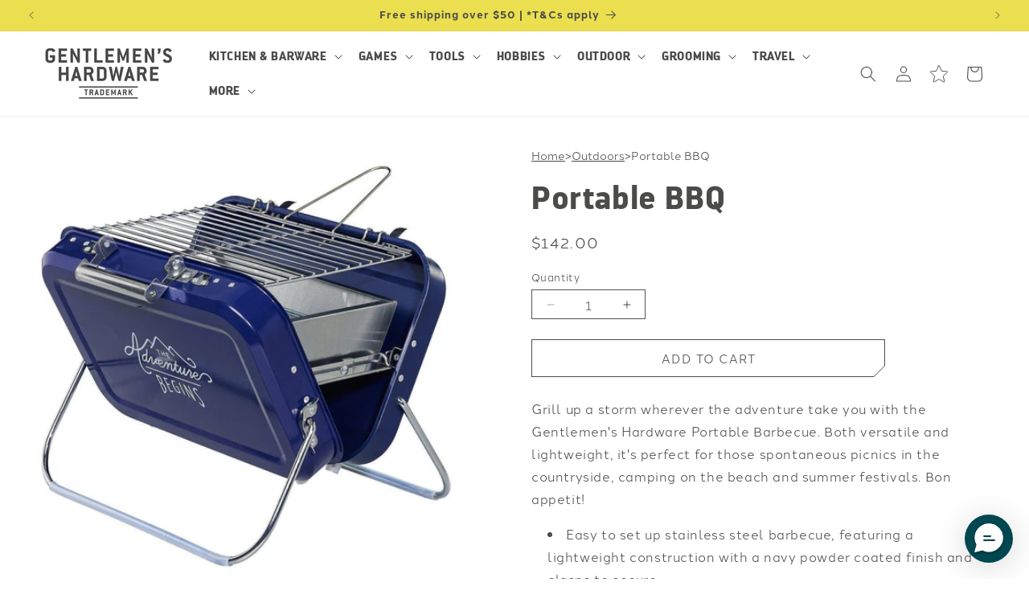

--- FILE ---
content_type: text/html; charset=utf-8
request_url: https://gentlemenshardware.com/collections/outdoors-adventure/products/gentlemens-hardware-portable-bbq
body_size: 37221
content:
<!doctype html>
<html class="no-js" lang="en">
  <head>
    <!-- SEOAnt Speed Up Script --><!-- /SEOAnt Speed Up Script -->
    <meta charset="utf-8">
<meta http-equiv="X-UA-Compatible" content="IE=edge">
<meta name="viewport" content="width=device-width,initial-scale=1">
<meta name="theme-color" content="">
<link rel="canonical" href="https://gentlemenshardware.com/products/gentlemens-hardware-portable-bbq"><link
    rel="icon"
    type="image/png"
    href="//gentlemenshardware.com/cdn/shop/files/GH_Secondary_Logo.png?crop=center&height=32&v=1723447344&width=32"
  ><link rel="preconnect" href="https://fonts.shopifycdn.com" crossorigin><title>
  Portable BBQ
 &ndash; Gentlemen&#39;s Hardware</title>


  <meta name="description" content="Grill up a storm wherever the adventure take you with the Gentlemen&#39;s Hardware Portable Barbecue. Both versatile and lightweight, it&#39;s perfect for those spontaneous picnics in the countryside, camping on the beach and summer festivals. Bon appetit! Easy to set up stainless steel barbecue, featuring a lightweight constr">




<meta property="og:site_name" content="Gentlemen&#39;s Hardware">
<meta property="og:url" content="https://gentlemenshardware.com/products/gentlemens-hardware-portable-bbq">
<meta property="og:title" content="Portable BBQ">
<meta property="og:type" content="product">
<meta property="og:description" content="Grill up a storm wherever the adventure take you with the Gentlemen&#39;s Hardware Portable Barbecue. Both versatile and lightweight, it&#39;s perfect for those spontaneous picnics in the countryside, camping on the beach and summer festivals. Bon appetit! Easy to set up stainless steel barbecue, featuring a lightweight constr"><meta property="og:image" content="http://gentlemenshardware.com/cdn/shop/products/GEN253_PRO_PortableBBQ_03_HI_f4e323ea-14a2-40cc-9564-df309bbcc2c2.jpg?v=1602870856">
  <meta property="og:image:secure_url" content="https://gentlemenshardware.com/cdn/shop/products/GEN253_PRO_PortableBBQ_03_HI_f4e323ea-14a2-40cc-9564-df309bbcc2c2.jpg?v=1602870856">
  <meta property="og:image:width" content="1000">
  <meta property="og:image:height" content="1000"><meta property="og:price:amount" content="142.00">
  <meta property="og:price:currency" content="USD"><meta name="twitter:card" content="summary_large_image">
<meta name="twitter:title" content="Portable BBQ">
<meta name="twitter:description" content="Grill up a storm wherever the adventure take you with the Gentlemen&#39;s Hardware Portable Barbecue. Both versatile and lightweight, it&#39;s perfect for those spontaneous picnics in the countryside, camping on the beach and summer festivals. Bon appetit! Easy to set up stainless steel barbecue, featuring a lightweight constr">



    <script src="//gentlemenshardware.com/cdn/shop/t/19/assets/constants.js?v=58251544750838685771760094122" defer="defer"></script>
<script src="//gentlemenshardware.com/cdn/shop/t/19/assets/pubsub.js?v=158357773527763999511760094123" defer="defer"></script>
<script src="//gentlemenshardware.com/cdn/shop/t/19/assets/global.js?v=15704711557758013461760094122" defer="defer"></script><script src="//gentlemenshardware.com/cdn/shop/t/19/assets/animations.js?v=88693664871331136111760094121" defer="defer"></script>


    <script>window.performance && window.performance.mark && window.performance.mark('shopify.content_for_header.start');</script><meta name="facebook-domain-verification" content="7s7w4ezanm4upq59g1z8hhe5vlqpeg">
<meta name="google-site-verification" content="-ZfPEOBVBX_udeMvD8TpStJzJdLmh21eirRo92dpB3s">
<meta name="google-site-verification" content="XdCVZoSJ7mYGg0YyK5yNNnZVwKC-vsoDGTJgFRGP4ZU">
<meta id="shopify-digital-wallet" name="shopify-digital-wallet" content="/49129848995/digital_wallets/dialog">
<meta name="shopify-checkout-api-token" content="da197e4b0552dc6cb72a15fc3c0240ab">
<link rel="alternate" type="application/json+oembed" href="https://gentlemenshardware.com/products/gentlemens-hardware-portable-bbq.oembed">
<script async="async" src="/checkouts/internal/preloads.js?locale=en-US"></script>
<link rel="preconnect" href="https://shop.app" crossorigin="anonymous">
<script async="async" src="https://shop.app/checkouts/internal/preloads.js?locale=en-US&shop_id=49129848995" crossorigin="anonymous"></script>
<script id="apple-pay-shop-capabilities" type="application/json">{"shopId":49129848995,"countryCode":"US","currencyCode":"USD","merchantCapabilities":["supports3DS"],"merchantId":"gid:\/\/shopify\/Shop\/49129848995","merchantName":"Gentlemen's Hardware","requiredBillingContactFields":["postalAddress","email"],"requiredShippingContactFields":["postalAddress","email"],"shippingType":"shipping","supportedNetworks":["visa","masterCard","amex","discover","elo","jcb"],"total":{"type":"pending","label":"Gentlemen's Hardware","amount":"1.00"},"shopifyPaymentsEnabled":true,"supportsSubscriptions":true}</script>
<script id="shopify-features" type="application/json">{"accessToken":"da197e4b0552dc6cb72a15fc3c0240ab","betas":["rich-media-storefront-analytics"],"domain":"gentlemenshardware.com","predictiveSearch":true,"shopId":49129848995,"locale":"en"}</script>
<script>var Shopify = Shopify || {};
Shopify.shop = "gentlemenshardware.myshopify.com";
Shopify.locale = "en";
Shopify.currency = {"active":"USD","rate":"1.0"};
Shopify.country = "US";
Shopify.theme = {"name":"designworks-collective\/brand\/gentlemen-s-hardwa...","id":149624389795,"schema_name":"Dawn","schema_version":"13.0.1","theme_store_id":null,"role":"main"};
Shopify.theme.handle = "null";
Shopify.theme.style = {"id":null,"handle":null};
Shopify.cdnHost = "gentlemenshardware.com/cdn";
Shopify.routes = Shopify.routes || {};
Shopify.routes.root = "/";</script>
<script type="module">!function(o){(o.Shopify=o.Shopify||{}).modules=!0}(window);</script>
<script>!function(o){function n(){var o=[];function n(){o.push(Array.prototype.slice.apply(arguments))}return n.q=o,n}var t=o.Shopify=o.Shopify||{};t.loadFeatures=n(),t.autoloadFeatures=n()}(window);</script>
<script>
  window.ShopifyPay = window.ShopifyPay || {};
  window.ShopifyPay.apiHost = "shop.app\/pay";
  window.ShopifyPay.redirectState = null;
</script>
<script id="shop-js-analytics" type="application/json">{"pageType":"product"}</script>
<script defer="defer" async type="module" src="//gentlemenshardware.com/cdn/shopifycloud/shop-js/modules/v2/client.init-shop-cart-sync_BT-GjEfc.en.esm.js"></script>
<script defer="defer" async type="module" src="//gentlemenshardware.com/cdn/shopifycloud/shop-js/modules/v2/chunk.common_D58fp_Oc.esm.js"></script>
<script defer="defer" async type="module" src="//gentlemenshardware.com/cdn/shopifycloud/shop-js/modules/v2/chunk.modal_xMitdFEc.esm.js"></script>
<script type="module">
  await import("//gentlemenshardware.com/cdn/shopifycloud/shop-js/modules/v2/client.init-shop-cart-sync_BT-GjEfc.en.esm.js");
await import("//gentlemenshardware.com/cdn/shopifycloud/shop-js/modules/v2/chunk.common_D58fp_Oc.esm.js");
await import("//gentlemenshardware.com/cdn/shopifycloud/shop-js/modules/v2/chunk.modal_xMitdFEc.esm.js");

  window.Shopify.SignInWithShop?.initShopCartSync?.({"fedCMEnabled":true,"windoidEnabled":true});

</script>
<script>
  window.Shopify = window.Shopify || {};
  if (!window.Shopify.featureAssets) window.Shopify.featureAssets = {};
  window.Shopify.featureAssets['shop-js'] = {"shop-cart-sync":["modules/v2/client.shop-cart-sync_DZOKe7Ll.en.esm.js","modules/v2/chunk.common_D58fp_Oc.esm.js","modules/v2/chunk.modal_xMitdFEc.esm.js"],"init-fed-cm":["modules/v2/client.init-fed-cm_B6oLuCjv.en.esm.js","modules/v2/chunk.common_D58fp_Oc.esm.js","modules/v2/chunk.modal_xMitdFEc.esm.js"],"shop-cash-offers":["modules/v2/client.shop-cash-offers_D2sdYoxE.en.esm.js","modules/v2/chunk.common_D58fp_Oc.esm.js","modules/v2/chunk.modal_xMitdFEc.esm.js"],"shop-login-button":["modules/v2/client.shop-login-button_QeVjl5Y3.en.esm.js","modules/v2/chunk.common_D58fp_Oc.esm.js","modules/v2/chunk.modal_xMitdFEc.esm.js"],"pay-button":["modules/v2/client.pay-button_DXTOsIq6.en.esm.js","modules/v2/chunk.common_D58fp_Oc.esm.js","modules/v2/chunk.modal_xMitdFEc.esm.js"],"shop-button":["modules/v2/client.shop-button_DQZHx9pm.en.esm.js","modules/v2/chunk.common_D58fp_Oc.esm.js","modules/v2/chunk.modal_xMitdFEc.esm.js"],"avatar":["modules/v2/client.avatar_BTnouDA3.en.esm.js"],"init-windoid":["modules/v2/client.init-windoid_CR1B-cfM.en.esm.js","modules/v2/chunk.common_D58fp_Oc.esm.js","modules/v2/chunk.modal_xMitdFEc.esm.js"],"init-shop-for-new-customer-accounts":["modules/v2/client.init-shop-for-new-customer-accounts_C_vY_xzh.en.esm.js","modules/v2/client.shop-login-button_QeVjl5Y3.en.esm.js","modules/v2/chunk.common_D58fp_Oc.esm.js","modules/v2/chunk.modal_xMitdFEc.esm.js"],"init-shop-email-lookup-coordinator":["modules/v2/client.init-shop-email-lookup-coordinator_BI7n9ZSv.en.esm.js","modules/v2/chunk.common_D58fp_Oc.esm.js","modules/v2/chunk.modal_xMitdFEc.esm.js"],"init-shop-cart-sync":["modules/v2/client.init-shop-cart-sync_BT-GjEfc.en.esm.js","modules/v2/chunk.common_D58fp_Oc.esm.js","modules/v2/chunk.modal_xMitdFEc.esm.js"],"shop-toast-manager":["modules/v2/client.shop-toast-manager_DiYdP3xc.en.esm.js","modules/v2/chunk.common_D58fp_Oc.esm.js","modules/v2/chunk.modal_xMitdFEc.esm.js"],"init-customer-accounts":["modules/v2/client.init-customer-accounts_D9ZNqS-Q.en.esm.js","modules/v2/client.shop-login-button_QeVjl5Y3.en.esm.js","modules/v2/chunk.common_D58fp_Oc.esm.js","modules/v2/chunk.modal_xMitdFEc.esm.js"],"init-customer-accounts-sign-up":["modules/v2/client.init-customer-accounts-sign-up_iGw4briv.en.esm.js","modules/v2/client.shop-login-button_QeVjl5Y3.en.esm.js","modules/v2/chunk.common_D58fp_Oc.esm.js","modules/v2/chunk.modal_xMitdFEc.esm.js"],"shop-follow-button":["modules/v2/client.shop-follow-button_CqMgW2wH.en.esm.js","modules/v2/chunk.common_D58fp_Oc.esm.js","modules/v2/chunk.modal_xMitdFEc.esm.js"],"checkout-modal":["modules/v2/client.checkout-modal_xHeaAweL.en.esm.js","modules/v2/chunk.common_D58fp_Oc.esm.js","modules/v2/chunk.modal_xMitdFEc.esm.js"],"shop-login":["modules/v2/client.shop-login_D91U-Q7h.en.esm.js","modules/v2/chunk.common_D58fp_Oc.esm.js","modules/v2/chunk.modal_xMitdFEc.esm.js"],"lead-capture":["modules/v2/client.lead-capture_BJmE1dJe.en.esm.js","modules/v2/chunk.common_D58fp_Oc.esm.js","modules/v2/chunk.modal_xMitdFEc.esm.js"],"payment-terms":["modules/v2/client.payment-terms_Ci9AEqFq.en.esm.js","modules/v2/chunk.common_D58fp_Oc.esm.js","modules/v2/chunk.modal_xMitdFEc.esm.js"]};
</script>
<script>(function() {
  var isLoaded = false;
  function asyncLoad() {
    if (isLoaded) return;
    isLoaded = true;
    var urls = ["https:\/\/instagram.pinatropical.com\/insta.js?shop=gentlemenshardware.myshopify.com","https:\/\/cdn.richpanel.com\/js\/richpanel_shopify_script.js?appClientId=designworkscollective1772\u0026tenantId=designworkscollective177\u0026shop=gentlemenshardware.myshopify.com\u0026shop=gentlemenshardware.myshopify.com","https:\/\/cdn-loyalty.yotpo.com\/loader\/rO9G3SYqZbUmO_-poHKAxQ.js?shop=gentlemenshardware.myshopify.com","https:\/\/cdn.nfcube.com\/instafeed-9b162d42e512d9e914fc4b7cad8c8567.js?shop=gentlemenshardware.myshopify.com","https:\/\/cdn.attn.tv\/gentlemens\/dtag.js?shop=gentlemenshardware.myshopify.com"];
    for (var i = 0; i < urls.length; i++) {
      var s = document.createElement('script');
      s.type = 'text/javascript';
      s.async = true;
      s.src = urls[i];
      var x = document.getElementsByTagName('script')[0];
      x.parentNode.insertBefore(s, x);
    }
  };
  if(window.attachEvent) {
    window.attachEvent('onload', asyncLoad);
  } else {
    window.addEventListener('load', asyncLoad, false);
  }
})();</script>
<script id="__st">var __st={"a":49129848995,"offset":-21600,"reqid":"7c07c1cf-19a4-4674-8c3d-a1653eef58ba-1769166969","pageurl":"gentlemenshardware.com\/collections\/outdoors-adventure\/products\/gentlemens-hardware-portable-bbq","u":"31f4fb8b2661","p":"product","rtyp":"product","rid":5777168433315};</script>
<script>window.ShopifyPaypalV4VisibilityTracking = true;</script>
<script id="captcha-bootstrap">!function(){'use strict';const t='contact',e='account',n='new_comment',o=[[t,t],['blogs',n],['comments',n],[t,'customer']],c=[[e,'customer_login'],[e,'guest_login'],[e,'recover_customer_password'],[e,'create_customer']],r=t=>t.map((([t,e])=>`form[action*='/${t}']:not([data-nocaptcha='true']) input[name='form_type'][value='${e}']`)).join(','),a=t=>()=>t?[...document.querySelectorAll(t)].map((t=>t.form)):[];function s(){const t=[...o],e=r(t);return a(e)}const i='password',u='form_key',d=['recaptcha-v3-token','g-recaptcha-response','h-captcha-response',i],f=()=>{try{return window.sessionStorage}catch{return}},m='__shopify_v',_=t=>t.elements[u];function p(t,e,n=!1){try{const o=window.sessionStorage,c=JSON.parse(o.getItem(e)),{data:r}=function(t){const{data:e,action:n}=t;return t[m]||n?{data:e,action:n}:{data:t,action:n}}(c);for(const[e,n]of Object.entries(r))t.elements[e]&&(t.elements[e].value=n);n&&o.removeItem(e)}catch(o){console.error('form repopulation failed',{error:o})}}const l='form_type',E='cptcha';function T(t){t.dataset[E]=!0}const w=window,h=w.document,L='Shopify',v='ce_forms',y='captcha';let A=!1;((t,e)=>{const n=(g='f06e6c50-85a8-45c8-87d0-21a2b65856fe',I='https://cdn.shopify.com/shopifycloud/storefront-forms-hcaptcha/ce_storefront_forms_captcha_hcaptcha.v1.5.2.iife.js',D={infoText:'Protected by hCaptcha',privacyText:'Privacy',termsText:'Terms'},(t,e,n)=>{const o=w[L][v],c=o.bindForm;if(c)return c(t,g,e,D).then(n);var r;o.q.push([[t,g,e,D],n]),r=I,A||(h.body.append(Object.assign(h.createElement('script'),{id:'captcha-provider',async:!0,src:r})),A=!0)});var g,I,D;w[L]=w[L]||{},w[L][v]=w[L][v]||{},w[L][v].q=[],w[L][y]=w[L][y]||{},w[L][y].protect=function(t,e){n(t,void 0,e),T(t)},Object.freeze(w[L][y]),function(t,e,n,w,h,L){const[v,y,A,g]=function(t,e,n){const i=e?o:[],u=t?c:[],d=[...i,...u],f=r(d),m=r(i),_=r(d.filter((([t,e])=>n.includes(e))));return[a(f),a(m),a(_),s()]}(w,h,L),I=t=>{const e=t.target;return e instanceof HTMLFormElement?e:e&&e.form},D=t=>v().includes(t);t.addEventListener('submit',(t=>{const e=I(t);if(!e)return;const n=D(e)&&!e.dataset.hcaptchaBound&&!e.dataset.recaptchaBound,o=_(e),c=g().includes(e)&&(!o||!o.value);(n||c)&&t.preventDefault(),c&&!n&&(function(t){try{if(!f())return;!function(t){const e=f();if(!e)return;const n=_(t);if(!n)return;const o=n.value;o&&e.removeItem(o)}(t);const e=Array.from(Array(32),(()=>Math.random().toString(36)[2])).join('');!function(t,e){_(t)||t.append(Object.assign(document.createElement('input'),{type:'hidden',name:u})),t.elements[u].value=e}(t,e),function(t,e){const n=f();if(!n)return;const o=[...t.querySelectorAll(`input[type='${i}']`)].map((({name:t})=>t)),c=[...d,...o],r={};for(const[a,s]of new FormData(t).entries())c.includes(a)||(r[a]=s);n.setItem(e,JSON.stringify({[m]:1,action:t.action,data:r}))}(t,e)}catch(e){console.error('failed to persist form',e)}}(e),e.submit())}));const S=(t,e)=>{t&&!t.dataset[E]&&(n(t,e.some((e=>e===t))),T(t))};for(const o of['focusin','change'])t.addEventListener(o,(t=>{const e=I(t);D(e)&&S(e,y())}));const B=e.get('form_key'),M=e.get(l),P=B&&M;t.addEventListener('DOMContentLoaded',(()=>{const t=y();if(P)for(const e of t)e.elements[l].value===M&&p(e,B);[...new Set([...A(),...v().filter((t=>'true'===t.dataset.shopifyCaptcha))])].forEach((e=>S(e,t)))}))}(h,new URLSearchParams(w.location.search),n,t,e,['guest_login'])})(!0,!0)}();</script>
<script integrity="sha256-4kQ18oKyAcykRKYeNunJcIwy7WH5gtpwJnB7kiuLZ1E=" data-source-attribution="shopify.loadfeatures" defer="defer" src="//gentlemenshardware.com/cdn/shopifycloud/storefront/assets/storefront/load_feature-a0a9edcb.js" crossorigin="anonymous"></script>
<script crossorigin="anonymous" defer="defer" src="//gentlemenshardware.com/cdn/shopifycloud/storefront/assets/shopify_pay/storefront-65b4c6d7.js?v=20250812"></script>
<script data-source-attribution="shopify.dynamic_checkout.dynamic.init">var Shopify=Shopify||{};Shopify.PaymentButton=Shopify.PaymentButton||{isStorefrontPortableWallets:!0,init:function(){window.Shopify.PaymentButton.init=function(){};var t=document.createElement("script");t.src="https://gentlemenshardware.com/cdn/shopifycloud/portable-wallets/latest/portable-wallets.en.js",t.type="module",document.head.appendChild(t)}};
</script>
<script data-source-attribution="shopify.dynamic_checkout.buyer_consent">
  function portableWalletsHideBuyerConsent(e){var t=document.getElementById("shopify-buyer-consent"),n=document.getElementById("shopify-subscription-policy-button");t&&n&&(t.classList.add("hidden"),t.setAttribute("aria-hidden","true"),n.removeEventListener("click",e))}function portableWalletsShowBuyerConsent(e){var t=document.getElementById("shopify-buyer-consent"),n=document.getElementById("shopify-subscription-policy-button");t&&n&&(t.classList.remove("hidden"),t.removeAttribute("aria-hidden"),n.addEventListener("click",e))}window.Shopify?.PaymentButton&&(window.Shopify.PaymentButton.hideBuyerConsent=portableWalletsHideBuyerConsent,window.Shopify.PaymentButton.showBuyerConsent=portableWalletsShowBuyerConsent);
</script>
<script data-source-attribution="shopify.dynamic_checkout.cart.bootstrap">document.addEventListener("DOMContentLoaded",(function(){function t(){return document.querySelector("shopify-accelerated-checkout-cart, shopify-accelerated-checkout")}if(t())Shopify.PaymentButton.init();else{new MutationObserver((function(e,n){t()&&(Shopify.PaymentButton.init(),n.disconnect())})).observe(document.body,{childList:!0,subtree:!0})}}));
</script>
<link id="shopify-accelerated-checkout-styles" rel="stylesheet" media="screen" href="https://gentlemenshardware.com/cdn/shopifycloud/portable-wallets/latest/accelerated-checkout-backwards-compat.css" crossorigin="anonymous">
<style id="shopify-accelerated-checkout-cart">
        #shopify-buyer-consent {
  margin-top: 1em;
  display: inline-block;
  width: 100%;
}

#shopify-buyer-consent.hidden {
  display: none;
}

#shopify-subscription-policy-button {
  background: none;
  border: none;
  padding: 0;
  text-decoration: underline;
  font-size: inherit;
  cursor: pointer;
}

#shopify-subscription-policy-button::before {
  box-shadow: none;
}

      </style>
<script id="sections-script" data-sections="header" defer="defer" src="//gentlemenshardware.com/cdn/shop/t/19/compiled_assets/scripts.js?v=2616"></script>
<script>window.performance && window.performance.mark && window.performance.mark('shopify.content_for_header.end');</script>

    

<link rel="stylesheet" href="https://use.typekit.net/eoh7eqw.css">
<link rel="stylesheet" href="https://use.typekit.net/fie8bbo.css">
<link rel="stylesheet" href="https://use.typekit.net/eoh7eqw.css">
<link rel="stylesheet" href="https://use.typekit.net/fie8bbo.css">

<style data-shopify>
  /* managing brand specific styling */
  .gh--block {
    display: none !important;
  }

  .dwi--block {
    display: none !important;
  }

  .pw--block {
    display: none !important;
  }

  .hh--block {
    display: none !important;
  }

  .theme__gh .branded--hidden  {
    display: none !important;
  }

  .theme__dwi .branded--hidden {
    display: none !important;
  }

  .theme__pw .branded--hidden {
    display: none !important;
  }

  .theme__hh .branded--hidden {
    display: none !important;
  }

  .theme__gh .gh--block {
    display: block !important;
  }

  .theme__dwi .dwi--block {
    display: block !important;
  }

  .theme__pw .pw--block {
    display: block !important;
  }

  .theme__hh .hh--block {
    display: block !important;
  }

  @font-face {
    font-family: 'darwin-black';
    src: url(//gentlemenshardware.com/cdn/shop/t/19/assets/darwin-black-webfont.woff2?v=74838537123756061401760094123) format('woff2'),
        url(//gentlemenshardware.com/cdn/shop/t/19/assets/darwin-black-webfont.woff?v=111053786347062034071760094123) format('woff');
    font-weight: normal;
    font-style: normal;
  }

  @font-face {
    font-family: 'Canella';
    src: url(//gentlemenshardware.com/cdn/shop/t/19/assets/Canela-Thin-Web.woff?v=159944610102908698031760094123) format('woff');
    font-display: swap;
    font-weight: 300;
  }

  @font-face {
    font-family: 'Tofino';
    src: url(//gentlemenshardware.com/cdn/shop/t/19/assets/Tofino-Book.woff?v=31688063505898741981760094123) format('woff');
    font-display: swap;
    font-weight: 400;
  }

  @font-face {
    font-family: 'Archer';
    src: url(//gentlemenshardware.com/cdn/shop/t/19/assets/ArcherBold.woff2?v=84290615731991370581760094121) format('woff2');
    font-display: swap;
    font-weight: 400;
  }

  @font-face {
    font-family: 'Brown';
    src: url(//gentlemenshardware.com/cdn/shop/t/19/assets/BrownRegular.woff2?v=107030051831579440081760094121) format('woff2');
    font-display: swap;
    font-weight: 400;
  }

  @font-face {
    font-family: 'DIN Condensed';
    src: url(//gentlemenshardware.com/cdn/shop/t/19/assets/DINCOndensedRegular.woff2?v=93958143657070563671760094121) format('woff2');
    font-display: swap;
    font-weight: 400;
  }

   @font-face {
    font-family: 'ITC Garamond Std';
    src: url(//gentlemenshardware.com/cdn/shop/t/19/assets/ITCGaramondStd-LtNarrow.woff?v=134897149232049840331760094122) format('woff');
    font-display: swap;
    font-weight: 400;
  }

  @font-face {
  font-family: Poppins;
  font-weight: 400;
  font-style: normal;
  font-display: swap;
  src: url("//gentlemenshardware.com/cdn/fonts/poppins/poppins_n4.0ba78fa5af9b0e1a374041b3ceaadf0a43b41362.woff2") format("woff2"),
       url("//gentlemenshardware.com/cdn/fonts/poppins/poppins_n4.214741a72ff2596839fc9760ee7a770386cf16ca.woff") format("woff");
}

  @font-face {
  font-family: Poppins;
  font-weight: 700;
  font-style: normal;
  font-display: swap;
  src: url("//gentlemenshardware.com/cdn/fonts/poppins/poppins_n7.56758dcf284489feb014a026f3727f2f20a54626.woff2") format("woff2"),
       url("//gentlemenshardware.com/cdn/fonts/poppins/poppins_n7.f34f55d9b3d3205d2cd6f64955ff4b36f0cfd8da.woff") format("woff");
}

  @font-face {
  font-family: Poppins;
  font-weight: 400;
  font-style: italic;
  font-display: swap;
  src: url("//gentlemenshardware.com/cdn/fonts/poppins/poppins_i4.846ad1e22474f856bd6b81ba4585a60799a9f5d2.woff2") format("woff2"),
       url("//gentlemenshardware.com/cdn/fonts/poppins/poppins_i4.56b43284e8b52fc64c1fd271f289a39e8477e9ec.woff") format("woff");
}

  @font-face {
  font-family: Poppins;
  font-weight: 700;
  font-style: italic;
  font-display: swap;
  src: url("//gentlemenshardware.com/cdn/fonts/poppins/poppins_i7.42fd71da11e9d101e1e6c7932199f925f9eea42d.woff2") format("woff2"),
       url("//gentlemenshardware.com/cdn/fonts/poppins/poppins_i7.ec8499dbd7616004e21155106d13837fff4cf556.woff") format("woff");
}

  @font-face {
  font-family: Jost;
  font-weight: 400;
  font-style: normal;
  font-display: swap;
  src: url("//gentlemenshardware.com/cdn/fonts/jost/jost_n4.d47a1b6347ce4a4c9f437608011273009d91f2b7.woff2") format("woff2"),
       url("//gentlemenshardware.com/cdn/fonts/jost/jost_n4.791c46290e672b3f85c3d1c651ef2efa3819eadd.woff") format("woff");
}


  
    :root,
    .color-scheme-1 {
      --color-background: 255,255,255;
    
      --gradient-background: #ffffff;
    

    

    --color-foreground: 75,75,74;
    --color-background-contrast: 191,191,191;
    --color-shadow: 0,0,0;
    --color-button: 255,255,255;
    --color-button-text: 75,75,74;
    --color-secondary-button: 255,255,255;
    --color-secondary-button-text: 75,75,74;
    --color-link: 75,75,74;
    --color-badge-foreground: 75,75,74;
    --color-badge-background: 255,255,255;
    --color-badge-border: 75,75,74;
    --payment-terms-background-color: rgb(255 255 255);


    --color-button--switched: 255,255,255;
    --color-button-text--switched: 75,75,74;
  }
  
    
    .color-scheme-2 {
      --color-background: 255,255,255;
    
      --gradient-background: #ffffff;
    

    

    --color-foreground: 75,75,74;
    --color-background-contrast: 191,191,191;
    --color-shadow: 75,75,74;
    --color-button: 255,255,255;
    --color-button-text: 75,75,74;
    --color-secondary-button: 255,255,255;
    --color-secondary-button-text: 75,75,74;
    --color-link: 75,75,74;
    --color-badge-foreground: 75,75,74;
    --color-badge-background: 255,255,255;
    --color-badge-border: 75,75,74;
    --payment-terms-background-color: rgb(255 255 255);


    --color-button--switched: 255,255,255;
    --color-button-text--switched: 75,75,74;
  }
  
    
    .color-scheme-4 {
      --color-background: 240,240,240;
    
      --gradient-background: #f0f0f0;
    

    

    --color-foreground: 75,75,74;
    --color-background-contrast: 176,176,176;
    --color-shadow: 75,75,74;
    --color-button: 75,75,74;
    --color-button-text: 255,255,255;
    --color-secondary-button: 240,240,240;
    --color-secondary-button-text: 75,75,74;
    --color-link: 75,75,74;
    --color-badge-foreground: 75,75,74;
    --color-badge-background: 240,240,240;
    --color-badge-border: 75,75,74;
    --payment-terms-background-color: rgb(240 240 240);


    --color-button--switched: 75,75,74;
    --color-button-text--switched: 255,255,255;
  }
  
    
    .color-scheme-5 {
      --color-background: 75,75,74;
    
      --gradient-background: #4b4b4a;
    

    

    --color-foreground: 240,240,240;
    --color-background-contrast: 11,11,11;
    --color-shadow: 75,75,74;
    --color-button: 240,240,240;
    --color-button-text: 75,75,74;
    --color-secondary-button: 75,75,74;
    --color-secondary-button-text: 240,240,240;
    --color-link: 240,240,240;
    --color-badge-foreground: 240,240,240;
    --color-badge-background: 75,75,74;
    --color-badge-border: 240,240,240;
    --payment-terms-background-color: rgb(75 75 74);


    --color-button--switched: 240,240,240;
    --color-button-text--switched: 75,75,74;
  }
  
    
    .color-scheme-bc0a5923-9a1f-4dff-ad8d-4ba0468f3d45 {
      --color-background: 255,255,255;
    
      --gradient-background: #ffffff;
    

    

    --color-foreground: 75,75,74;
    --color-background-contrast: 191,191,191;
    --color-shadow: 75,75,74;
    --color-button: 235,223,79;
    --color-button-text: 75,75,74;
    --color-secondary-button: 255,255,255;
    --color-secondary-button-text: 75,75,74;
    --color-link: 75,75,74;
    --color-badge-foreground: 75,75,74;
    --color-badge-background: 255,255,255;
    --color-badge-border: 75,75,74;
    --payment-terms-background-color: rgb(255 255 255);


    --color-button--switched: 235,223,79;
    --color-button-text--switched: 75,75,74;
  }
  
    
    .color-scheme-ff96e15d-edd3-4714-be61-a68ab7057358 {
      --color-background: 75,75,74;
    
      --gradient-background: #4b4b4a;
    

    

    --color-foreground: 235,223,79;
    --color-background-contrast: 11,11,11;
    --color-shadow: 75,75,74;
    --color-button: 255,255,255;
    --color-button-text: 75,75,74;
    --color-secondary-button: 75,75,74;
    --color-secondary-button-text: 255,255,255;
    --color-link: 255,255,255;
    --color-badge-foreground: 235,223,79;
    --color-badge-background: 75,75,74;
    --color-badge-border: 235,223,79;
    --payment-terms-background-color: rgb(75 75 74);


    --color-button--switched: 255,255,255;
    --color-button-text--switched: 75,75,74;
  }
  
    
    .color-scheme-65fe1e92-f7e9-498f-9839-3e2dec44a0fb {
      --color-background: 235,223,79;
    
      --gradient-background: #ebdf4f;
    

    

    --color-foreground: 75,75,74;
    --color-background-contrast: 167,156,19;
    --color-shadow: 75,75,74;
    --color-button: 75,75,74;
    --color-button-text: 255,255,255;
    --color-secondary-button: 235,223,79;
    --color-secondary-button-text: 75,75,74;
    --color-link: 75,75,74;
    --color-badge-foreground: 75,75,74;
    --color-badge-background: 235,223,79;
    --color-badge-border: 75,75,74;
    --payment-terms-background-color: rgb(235 223 79);


    --color-button--switched: 75,75,74;
    --color-button-text--switched: 255,255,255;
  }
  
    
    .color-scheme-5f30e7bb-59c0-4224-98b0-45a840d6c441 {
      --color-background: 6,42,57;
    
      --gradient-background: #062a39;
    

    

    --color-foreground: 255,255,255;
    --color-background-contrast: 8,59,80;
    --color-shadow: 0,0,0;
    --color-button: 255,255,255;
    --color-button-text: 6,42,57;
    --color-secondary-button: 6,42,57;
    --color-secondary-button-text: 255,255,255;
    --color-link: 255,255,255;
    --color-badge-foreground: 255,255,255;
    --color-badge-background: 6,42,57;
    --color-badge-border: 255,255,255;
    --payment-terms-background-color: rgb(6 42 57);


    --color-button--switched: 255,255,255;
    --color-button-text--switched: 6,42,57;
  }
  
    
    .color-scheme-cea6302b-141c-46ce-a736-86016552b9c9 {
      --color-background: 235,223,79;
    
      --gradient-background: #ebdf4f;
    

    

    --color-foreground: 75,75,74;
    --color-background-contrast: 167,156,19;
    --color-shadow: 75,75,74;
    --color-button: 75,75,74;
    --color-button-text: 252,252,252;
    --color-secondary-button: 235,223,79;
    --color-secondary-button-text: 75,75,74;
    --color-link: 75,75,74;
    --color-badge-foreground: 75,75,74;
    --color-badge-background: 235,223,79;
    --color-badge-border: 75,75,74;
    --payment-terms-background-color: rgb(235 223 79);


    --color-button--switched: 75,75,74;
    --color-button-text--switched: 252,252,252;
  }
  
    
    .color-scheme-fa941756-0d45-48bc-9504-350fc7d5e77e {
      --color-background: 235,223,79;
    
      --gradient-background: #ebdf4f;
    

    

    --color-foreground: 75,75,74;
    --color-background-contrast: 167,156,19;
    --color-shadow: 255,255,255;
    --color-button: 235,223,79;
    --color-button-text: 75,75,74;
    --color-secondary-button: 235,223,79;
    --color-secondary-button-text: 75,75,74;
    --color-link: 75,75,74;
    --color-badge-foreground: 75,75,74;
    --color-badge-background: 235,223,79;
    --color-badge-border: 75,75,74;
    --payment-terms-background-color: rgb(235 223 79);


    --color-button--switched: 235,223,79;
    --color-button-text--switched: 75,75,74;
  }
  
    
    .color-scheme-0d2e461c-fa1e-4044-933a-ad486ae4a1db {
      --color-background: 187,186,186;
    
      --gradient-background: #bbbaba;
    

    

    --color-foreground: 75,75,74;
    --color-background-contrast: 124,122,122;
    --color-shadow: 75,75,74;
    --color-button: 240,240,240;
    --color-button-text: 75,75,74;
    --color-secondary-button: 187,186,186;
    --color-secondary-button-text: 75,75,74;
    --color-link: 75,75,74;
    --color-badge-foreground: 75,75,74;
    --color-badge-background: 187,186,186;
    --color-badge-border: 75,75,74;
    --payment-terms-background-color: rgb(187 186 186);


    --color-button--switched: 240,240,240;
    --color-button-text--switched: 75,75,74;
  }
  
    
    .color-scheme-63d0cae1-e981-4fd4-9e7a-bb8a4a0216bc {
      --color-background: 75,75,74;
    
      --gradient-background: #4b4b4a;
    

    

    --color-foreground: 255,255,255;
    --color-background-contrast: 11,11,11;
    --color-shadow: 75,75,74;
    --color-button: 255,255,255;
    --color-button-text: 75,75,74;
    --color-secondary-button: 75,75,74;
    --color-secondary-button-text: 255,255,255;
    --color-link: 255,255,255;
    --color-badge-foreground: 255,255,255;
    --color-badge-background: 75,75,74;
    --color-badge-border: 255,255,255;
    --payment-terms-background-color: rgb(75 75 74);


    --color-button--switched: 255,255,255;
    --color-button-text--switched: 75,75,74;
  }
  
    
    .color-scheme-619f4708-f755-4b48-a3f1-644a0944f2e2 {
      --color-background: 255,255,255;
    
      --gradient-background: #ffffff;
    

    

    --color-foreground: 235,223,79;
    --color-background-contrast: 191,191,191;
    --color-shadow: 255,255,255;
    --color-button: 255,255,255;
    --color-button-text: 255,255,255;
    --color-secondary-button: 255,255,255;
    --color-secondary-button-text: 255,255,255;
    --color-link: 255,255,255;
    --color-badge-foreground: 235,223,79;
    --color-badge-background: 255,255,255;
    --color-badge-border: 235,223,79;
    --payment-terms-background-color: rgb(255 255 255);


    --color-button--switched: 255,255,255;
    --color-button-text--switched: 255,255,255;
  }
  
    
    .color-scheme-63e724f4-d905-4eff-8fd4-da06525880ea {
      --color-background: 75,75,74;
    
      --gradient-background: #4b4b4a;
    

    

    --color-foreground: 235,223,79;
    --color-background-contrast: 11,11,11;
    --color-shadow: 75,75,74;
    --color-button: 235,223,79;
    --color-button-text: 75,75,74;
    --color-secondary-button: 75,75,74;
    --color-secondary-button-text: 75,75,74;
    --color-link: 75,75,74;
    --color-badge-foreground: 235,223,79;
    --color-badge-background: 75,75,74;
    --color-badge-border: 235,223,79;
    --payment-terms-background-color: rgb(75 75 74);


    --color-button--switched: 235,223,79;
    --color-button-text--switched: 75,75,74;
  }
  
    
    .color-scheme-251b684c-1ea5-40d9-b1eb-f100449a9f23 {
      --color-background: 255,255,255;
    
      --gradient-background: #ffffff;
    

    

    --color-foreground: 75,75,74;
    --color-background-contrast: 191,191,191;
    --color-shadow: 0,0,0;
    --color-button: 255,255,255;
    --color-button-text: 75,75,74;
    --color-secondary-button: 255,255,255;
    --color-secondary-button-text: 75,75,74;
    --color-link: 75,75,74;
    --color-badge-foreground: 75,75,74;
    --color-badge-background: 255,255,255;
    --color-badge-border: 75,75,74;
    --payment-terms-background-color: rgb(255 255 255);


    --color-button--switched: 255,255,255;
    --color-button-text--switched: 75,75,74;
  }
  
    
    .color-scheme-fe99a4b9-9768-47eb-962e-14d3dd4034b0 {
      --color-background: 255,255,255;
    
      --gradient-background: #ffffff;
    

    

    --color-foreground: 235,223,79;
    --color-background-contrast: 191,191,191;
    --color-shadow: 0,0,0;
    --color-button: 255,255,255;
    --color-button-text: 75,75,74;
    --color-secondary-button: 255,255,255;
    --color-secondary-button-text: 235,223,79;
    --color-link: 235,223,79;
    --color-badge-foreground: 235,223,79;
    --color-badge-background: 255,255,255;
    --color-badge-border: 235,223,79;
    --payment-terms-background-color: rgb(255 255 255);


    --color-button--switched: 255,255,255;
    --color-button-text--switched: 75,75,74;
  }
  

  body, .color-scheme-1, .color-scheme-2, .color-scheme-4, .color-scheme-5, .color-scheme-bc0a5923-9a1f-4dff-ad8d-4ba0468f3d45, .color-scheme-ff96e15d-edd3-4714-be61-a68ab7057358, .color-scheme-65fe1e92-f7e9-498f-9839-3e2dec44a0fb, .color-scheme-5f30e7bb-59c0-4224-98b0-45a840d6c441, .color-scheme-cea6302b-141c-46ce-a736-86016552b9c9, .color-scheme-fa941756-0d45-48bc-9504-350fc7d5e77e, .color-scheme-0d2e461c-fa1e-4044-933a-ad486ae4a1db, .color-scheme-63d0cae1-e981-4fd4-9e7a-bb8a4a0216bc, .color-scheme-619f4708-f755-4b48-a3f1-644a0944f2e2, .color-scheme-63e724f4-d905-4eff-8fd4-da06525880ea, .color-scheme-251b684c-1ea5-40d9-b1eb-f100449a9f23, .color-scheme-fe99a4b9-9768-47eb-962e-14d3dd4034b0 {
    color: rgb(var(--color-foreground));
    background-color: rgb(var(--color-background));
  }

  :root {
    
--font-body-family: 'halcom';
          --font-body-weight: 400;--font-body-style: normal;--font-body-weight-bold: 700;
    

    
--font-heading-family: 'darwin-black';
          --font-heading-weight: 700;--font-heading-style: normal;

    
      --font-small-heading-family: var(--font-body-family);
      --font-small-heading-style: var(--font-body-style);
      --font-small-heading-weight: var(--font-heading-weight);
    



    --font-body-scale: 1.0;
    --font-heading-scale: 1.0;

    --media-padding: px;
    --media-border-opacity: 0.05;
    --media-border-width: 0px;
    --media-radius: 0px;
    --media-shadow-opacity: 0.0;
    --media-shadow-horizontal-offset: 0px;
    --media-shadow-vertical-offset: 4px;
    --media-shadow-blur-radius: 5px;
    --media-shadow-visible: 0;

    --page-width: 160rem;
    --page-width-margin: 0rem;

    --product-card-image-padding: 0.0rem;
    --product-card-corner-radius: 0.0rem;
    --product-card-text-alignment: left;
    --product-card-border-width: 0.0rem;
    --product-card-border-opacity: 0.1;
    --product-card-shadow-opacity: 0.0;
    --product-card-shadow-visible: 0;
    --product-card-shadow-horizontal-offset: 0.0rem;
    --product-card-shadow-vertical-offset: 0.4rem;
    --product-card-shadow-blur-radius: 0.5rem;

    --collection-card-image-padding: 0.0rem;
    --collection-card-corner-radius: 0.0rem;
    --collection-card-text-alignment: left;
    --collection-card-border-width: 0.0rem;
    --collection-card-border-opacity: 0.0;
    --collection-card-shadow-opacity: 0.1;
    --collection-card-shadow-visible: 1;
    --collection-card-shadow-horizontal-offset: 0.0rem;
    --collection-card-shadow-vertical-offset: 0.0rem;
    --collection-card-shadow-blur-radius: 0.0rem;

    --blog-card-image-padding: 0.0rem;
    --blog-card-corner-radius: 0.0rem;
    --blog-card-text-alignment: left;
    --blog-card-border-width: 0.0rem;
    --blog-card-border-opacity: 0.0;
    --blog-card-shadow-opacity: 0.1;
    --blog-card-shadow-visible: 1;
    --blog-card-shadow-horizontal-offset: 0.0rem;
    --blog-card-shadow-vertical-offset: 0.0rem;
    --blog-card-shadow-blur-radius: 0.0rem;

    --badge-corner-radius: 4.0rem;

    --popup-border-width: 1px;
    --popup-border-opacity: 0.1;
    --popup-corner-radius: 0px;
    --popup-shadow-opacity: 0.0;
    --popup-shadow-horizontal-offset: 0px;
    --popup-shadow-vertical-offset: 4px;
    --popup-shadow-blur-radius: 5px;

    --drawer-border-width: 1px;
    --drawer-border-opacity: 0.1;
    --drawer-shadow-opacity: 0.0;
    --drawer-shadow-horizontal-offset: 0px;
    --drawer-shadow-vertical-offset: 4px;
    --drawer-shadow-blur-radius: 5px;

    --spacing-sections-desktop: 0px;
    --spacing-sections-mobile: 0px;

    --grid-desktop-vertical-spacing: 40px;
    --grid-desktop-horizontal-spacing: 40px;
    --grid-mobile-vertical-spacing: 20px;
    --grid-mobile-horizontal-spacing: 20px;

    --text-boxes-border-opacity: 0.1;
    --text-boxes-border-width: 0px;
    --text-boxes-radius: 0px;
    --text-boxes-shadow-opacity: 0.0;
    --text-boxes-shadow-visible: 0;
    --text-boxes-shadow-horizontal-offset: 0px;
    --text-boxes-shadow-vertical-offset: 4px;
    --text-boxes-shadow-blur-radius: 5px;

    --buttons-radius: 0px;
    --buttons-radius-outset: 0px;
    --buttons-border-width: 1px;
    --buttons-border-opacity: 1.0;
    --buttons-shadow-opacity: 0.0;
    --buttons-shadow-visible: 0;
    --buttons-shadow-horizontal-offset: -12px;
    --buttons-shadow-vertical-offset: -12px;
    --buttons-shadow-blur-radius: 0px;
    --buttons-border-offset: 0px;

    --inputs-radius: 0px;
    --inputs-border-width: 1px;
    --inputs-border-opacity: 0.95;
    --inputs-shadow-opacity: 0.0;
    --inputs-shadow-horizontal-offset: 0px;
    --inputs-margin-offset: 0px;
    --inputs-shadow-vertical-offset: 12px;
    --inputs-shadow-blur-radius: 5px;
    --inputs-radius-outset: 0px;

    --variant-pills-radius: 40px;
    --variant-pills-border-width: 1px;
    --variant-pills-border-opacity: 0.55;
    --variant-pills-shadow-opacity: 0.0;
    --variant-pills-shadow-horizontal-offset: 0px;
    --variant-pills-shadow-vertical-offset: 12px;
    --variant-pills-shadow-blur-radius: 5px;
  }

  *,
  *::before,
  *::after {
    box-sizing: inherit;
  }

  html {
    box-sizing: border-box;
    font-size: calc(var(--font-body-scale) * 62.5%);
    height: 100%;
  }

  body {
    display: grid;
    grid-template-rows: auto auto 1fr auto;
    grid-template-columns: 100%;
    min-height: 100%;
    margin: 0;
    font-size: 1.5rem;
    letter-spacing: 0.06rem;
    line-height: calc(1 + 0.8 / var(--font-body-scale));
    font-family: var(--font-body-family);
    font-style: var(--font-body-style);
    font-weight: var(--font-body-weight);
  }

  @media screen and (min-width: 750px) {
    body {
      font-size: 1.6rem;
    }
  }
</style>

<link href="//gentlemenshardware.com/cdn/shop/t/19/assets/base.css?v=49542832307039140711768218471" rel="stylesheet" type="text/css" media="all" />
<link
    rel="preload"
    as="font"
    href="//gentlemenshardware.com/cdn/fonts/poppins/poppins_n4.0ba78fa5af9b0e1a374041b3ceaadf0a43b41362.woff2"
    type="font/woff2"
    crossorigin
  ><link
    rel="preload"
    as="font"
    href="//gentlemenshardware.com/cdn/fonts/jost/jost_n4.d47a1b6347ce4a4c9f437608011273009d91f2b7.woff2"
    type="font/woff2"
    crossorigin
  >
    <link href="//gentlemenshardware.com/cdn/shop/t/19/assets/Accessibility.css?v=129117959699395703531768218470" rel="stylesheet" type="text/css" media="all" />

    <script>
  document.documentElement.className = document.documentElement.className.replace('no-js', 'js');
  if (Shopify.designMode) {
    document.documentElement.classList.add('shopify-design-mode');
  }
</script>

  <!-- BEGIN app block: shopify://apps/triplewhale/blocks/triple_pixel_snippet/483d496b-3f1a-4609-aea7-8eee3b6b7a2a --><link rel='preconnect dns-prefetch' href='https://api.config-security.com/' crossorigin />
<link rel='preconnect dns-prefetch' href='https://conf.config-security.com/' crossorigin />
<script>
/* >> TriplePixel :: start*/
window.TriplePixelData={TripleName:"gentlemenshardware.myshopify.com",ver:"2.16",plat:"SHOPIFY",isHeadless:false,src:'SHOPIFY_EXT',product:{id:"5777168433315",name:`Portable BBQ`,price:"142.00",variant:"36652679790755"},search:"",collection:"230366838947",cart:"drawer",template:"product",curr:"USD" || "USD"},function(W,H,A,L,E,_,B,N){function O(U,T,P,H,R){void 0===R&&(R=!1),H=new XMLHttpRequest,P?(H.open("POST",U,!0),H.setRequestHeader("Content-Type","text/plain")):H.open("GET",U,!0),H.send(JSON.stringify(P||{})),H.onreadystatechange=function(){4===H.readyState&&200===H.status?(R=H.responseText,U.includes("/first")?eval(R):P||(N[B]=R)):(299<H.status||H.status<200)&&T&&!R&&(R=!0,O(U,T-1,P))}}if(N=window,!N[H+"sn"]){N[H+"sn"]=1,L=function(){return Date.now().toString(36)+"_"+Math.random().toString(36)};try{A.setItem(H,1+(0|A.getItem(H)||0)),(E=JSON.parse(A.getItem(H+"U")||"[]")).push({u:location.href,r:document.referrer,t:Date.now(),id:L()}),A.setItem(H+"U",JSON.stringify(E))}catch(e){}var i,m,p;A.getItem('"!nC`')||(_=A,A=N,A[H]||(E=A[H]=function(t,e,i){return void 0===i&&(i=[]),"State"==t?E.s:(W=L(),(E._q=E._q||[]).push([W,t,e].concat(i)),W)},E.s="Installed",E._q=[],E.ch=W,B="configSecurityConfModel",N[B]=1,O("https://conf.config-security.com/model",5),i=L(),m=A[atob("c2NyZWVu")],_.setItem("di_pmt_wt",i),p={id:i,action:"profile",avatar:_.getItem("auth-security_rand_salt_"),time:m[atob("d2lkdGg=")]+":"+m[atob("aGVpZ2h0")],host:A.TriplePixelData.TripleName,plat:A.TriplePixelData.plat,url:window.location.href.slice(0,500),ref:document.referrer,ver:A.TriplePixelData.ver},O("https://api.config-security.com/event",5,p),O("https://api.config-security.com/first?host=".concat(p.host,"&plat=").concat(p.plat),5)))}}("","TriplePixel",localStorage);
/* << TriplePixel :: end*/
</script>



<!-- END app block --><!-- BEGIN app block: shopify://apps/microsoft-clarity/blocks/clarity_js/31c3d126-8116-4b4a-8ba1-baeda7c4aeea -->
<script type="text/javascript">
  (function (c, l, a, r, i, t, y) {
    c[a] = c[a] || function () { (c[a].q = c[a].q || []).push(arguments); };
    t = l.createElement(r); t.async = 1; t.src = "https://www.clarity.ms/tag/" + i + "?ref=shopify";
    y = l.getElementsByTagName(r)[0]; y.parentNode.insertBefore(t, y);

    c.Shopify.loadFeatures([{ name: "consent-tracking-api", version: "0.1" }], error => {
      if (error) {
        console.error("Error loading Shopify features:", error);
        return;
      }

      c[a]('consentv2', {
        ad_Storage: c.Shopify.customerPrivacy.marketingAllowed() ? "granted" : "denied",
        analytics_Storage: c.Shopify.customerPrivacy.analyticsProcessingAllowed() ? "granted" : "denied",
      });
    });

    l.addEventListener("visitorConsentCollected", function (e) {
      c[a]('consentv2', {
        ad_Storage: e.detail.marketingAllowed ? "granted" : "denied",
        analytics_Storage: e.detail.analyticsAllowed ? "granted" : "denied",
      });
    });
  })(window, document, "clarity", "script", "suso7a0zz5");
</script>



<!-- END app block --><!-- BEGIN app block: shopify://apps/klaviyo-email-marketing-sms/blocks/klaviyo-onsite-embed/2632fe16-c075-4321-a88b-50b567f42507 -->












  <script async src="https://static.klaviyo.com/onsite/js/S9NP7Y/klaviyo.js?company_id=S9NP7Y"></script>
  <script>!function(){if(!window.klaviyo){window._klOnsite=window._klOnsite||[];try{window.klaviyo=new Proxy({},{get:function(n,i){return"push"===i?function(){var n;(n=window._klOnsite).push.apply(n,arguments)}:function(){for(var n=arguments.length,o=new Array(n),w=0;w<n;w++)o[w]=arguments[w];var t="function"==typeof o[o.length-1]?o.pop():void 0,e=new Promise((function(n){window._klOnsite.push([i].concat(o,[function(i){t&&t(i),n(i)}]))}));return e}}})}catch(n){window.klaviyo=window.klaviyo||[],window.klaviyo.push=function(){var n;(n=window._klOnsite).push.apply(n,arguments)}}}}();</script>

  
    <script id="viewed_product">
      if (item == null) {
        var _learnq = _learnq || [];

        var MetafieldReviews = null
        var MetafieldYotpoRating = null
        var MetafieldYotpoCount = null
        var MetafieldLooxRating = null
        var MetafieldLooxCount = null
        var okendoProduct = null
        var okendoProductReviewCount = null
        var okendoProductReviewAverageValue = null
        try {
          // The following fields are used for Customer Hub recently viewed in order to add reviews.
          // This information is not part of __kla_viewed. Instead, it is part of __kla_viewed_reviewed_items
          MetafieldReviews = {};
          MetafieldYotpoRating = null
          MetafieldYotpoCount = null
          MetafieldLooxRating = null
          MetafieldLooxCount = null

          okendoProduct = null
          // If the okendo metafield is not legacy, it will error, which then requires the new json formatted data
          if (okendoProduct && 'error' in okendoProduct) {
            okendoProduct = null
          }
          okendoProductReviewCount = okendoProduct ? okendoProduct.reviewCount : null
          okendoProductReviewAverageValue = okendoProduct ? okendoProduct.reviewAverageValue : null
        } catch (error) {
          console.error('Error in Klaviyo onsite reviews tracking:', error);
        }

        var item = {
          Name: "Portable BBQ",
          ProductID: 5777168433315,
          Categories: ["BBQ","Best Sellers","Camping \u0026 Hiking","Father's Day Picks","Gentlemen's Hardware","Gifts","Home","Outdoors","The Happy Camper"],
          ImageURL: "https://gentlemenshardware.com/cdn/shop/products/GEN253_PRO_PortableBBQ_03_HI_f4e323ea-14a2-40cc-9564-df309bbcc2c2_grande.jpg?v=1602870856",
          URL: "https://gentlemenshardware.com/products/gentlemens-hardware-portable-bbq",
          Brand: "Gentlemen's Hardware",
          Price: "$142.00",
          Value: "142.00",
          CompareAtPrice: "$0.00"
        };
        _learnq.push(['track', 'Viewed Product', item]);
        _learnq.push(['trackViewedItem', {
          Title: item.Name,
          ItemId: item.ProductID,
          Categories: item.Categories,
          ImageUrl: item.ImageURL,
          Url: item.URL,
          Metadata: {
            Brand: item.Brand,
            Price: item.Price,
            Value: item.Value,
            CompareAtPrice: item.CompareAtPrice
          },
          metafields:{
            reviews: MetafieldReviews,
            yotpo:{
              rating: MetafieldYotpoRating,
              count: MetafieldYotpoCount,
            },
            loox:{
              rating: MetafieldLooxRating,
              count: MetafieldLooxCount,
            },
            okendo: {
              rating: okendoProductReviewAverageValue,
              count: okendoProductReviewCount,
            }
          }
        }]);
      }
    </script>
  




  <script>
    window.klaviyoReviewsProductDesignMode = false
  </script>







<!-- END app block --><!-- BEGIN app block: shopify://apps/attentive/blocks/attn-tag/8df62c72-8fe4-407e-a5b3-72132be30a0d --><script type="text/javascript" src="https://cdn.attn.tv/gentlemens/dtag.js?source=app-embed" defer="defer"></script>


<!-- END app block --><!-- BEGIN app block: shopify://apps/yotpo-product-reviews/blocks/settings/eb7dfd7d-db44-4334-bc49-c893b51b36cf -->


  <script type="text/javascript" src="https://cdn-widgetsrepository.yotpo.com/v1/loader/H3Ccwxy6QrvVYVwfOXHfA7LxdZ6BMfp5MJMPxSJh?languageCode=en" async></script>



  
<!-- END app block --><link href="https://monorail-edge.shopifysvc.com" rel="dns-prefetch">
<script>(function(){if ("sendBeacon" in navigator && "performance" in window) {try {var session_token_from_headers = performance.getEntriesByType('navigation')[0].serverTiming.find(x => x.name == '_s').description;} catch {var session_token_from_headers = undefined;}var session_cookie_matches = document.cookie.match(/_shopify_s=([^;]*)/);var session_token_from_cookie = session_cookie_matches && session_cookie_matches.length === 2 ? session_cookie_matches[1] : "";var session_token = session_token_from_headers || session_token_from_cookie || "";function handle_abandonment_event(e) {var entries = performance.getEntries().filter(function(entry) {return /monorail-edge.shopifysvc.com/.test(entry.name);});if (!window.abandonment_tracked && entries.length === 0) {window.abandonment_tracked = true;var currentMs = Date.now();var navigation_start = performance.timing.navigationStart;var payload = {shop_id: 49129848995,url: window.location.href,navigation_start,duration: currentMs - navigation_start,session_token,page_type: "product"};window.navigator.sendBeacon("https://monorail-edge.shopifysvc.com/v1/produce", JSON.stringify({schema_id: "online_store_buyer_site_abandonment/1.1",payload: payload,metadata: {event_created_at_ms: currentMs,event_sent_at_ms: currentMs}}));}}window.addEventListener('pagehide', handle_abandonment_event);}}());</script>
<script id="web-pixels-manager-setup">(function e(e,d,r,n,o){if(void 0===o&&(o={}),!Boolean(null===(a=null===(i=window.Shopify)||void 0===i?void 0:i.analytics)||void 0===a?void 0:a.replayQueue)){var i,a;window.Shopify=window.Shopify||{};var t=window.Shopify;t.analytics=t.analytics||{};var s=t.analytics;s.replayQueue=[],s.publish=function(e,d,r){return s.replayQueue.push([e,d,r]),!0};try{self.performance.mark("wpm:start")}catch(e){}var l=function(){var e={modern:/Edge?\/(1{2}[4-9]|1[2-9]\d|[2-9]\d{2}|\d{4,})\.\d+(\.\d+|)|Firefox\/(1{2}[4-9]|1[2-9]\d|[2-9]\d{2}|\d{4,})\.\d+(\.\d+|)|Chrom(ium|e)\/(9{2}|\d{3,})\.\d+(\.\d+|)|(Maci|X1{2}).+ Version\/(15\.\d+|(1[6-9]|[2-9]\d|\d{3,})\.\d+)([,.]\d+|)( \(\w+\)|)( Mobile\/\w+|) Safari\/|Chrome.+OPR\/(9{2}|\d{3,})\.\d+\.\d+|(CPU[ +]OS|iPhone[ +]OS|CPU[ +]iPhone|CPU IPhone OS|CPU iPad OS)[ +]+(15[._]\d+|(1[6-9]|[2-9]\d|\d{3,})[._]\d+)([._]\d+|)|Android:?[ /-](13[3-9]|1[4-9]\d|[2-9]\d{2}|\d{4,})(\.\d+|)(\.\d+|)|Android.+Firefox\/(13[5-9]|1[4-9]\d|[2-9]\d{2}|\d{4,})\.\d+(\.\d+|)|Android.+Chrom(ium|e)\/(13[3-9]|1[4-9]\d|[2-9]\d{2}|\d{4,})\.\d+(\.\d+|)|SamsungBrowser\/([2-9]\d|\d{3,})\.\d+/,legacy:/Edge?\/(1[6-9]|[2-9]\d|\d{3,})\.\d+(\.\d+|)|Firefox\/(5[4-9]|[6-9]\d|\d{3,})\.\d+(\.\d+|)|Chrom(ium|e)\/(5[1-9]|[6-9]\d|\d{3,})\.\d+(\.\d+|)([\d.]+$|.*Safari\/(?![\d.]+ Edge\/[\d.]+$))|(Maci|X1{2}).+ Version\/(10\.\d+|(1[1-9]|[2-9]\d|\d{3,})\.\d+)([,.]\d+|)( \(\w+\)|)( Mobile\/\w+|) Safari\/|Chrome.+OPR\/(3[89]|[4-9]\d|\d{3,})\.\d+\.\d+|(CPU[ +]OS|iPhone[ +]OS|CPU[ +]iPhone|CPU IPhone OS|CPU iPad OS)[ +]+(10[._]\d+|(1[1-9]|[2-9]\d|\d{3,})[._]\d+)([._]\d+|)|Android:?[ /-](13[3-9]|1[4-9]\d|[2-9]\d{2}|\d{4,})(\.\d+|)(\.\d+|)|Mobile Safari.+OPR\/([89]\d|\d{3,})\.\d+\.\d+|Android.+Firefox\/(13[5-9]|1[4-9]\d|[2-9]\d{2}|\d{4,})\.\d+(\.\d+|)|Android.+Chrom(ium|e)\/(13[3-9]|1[4-9]\d|[2-9]\d{2}|\d{4,})\.\d+(\.\d+|)|Android.+(UC? ?Browser|UCWEB|U3)[ /]?(15\.([5-9]|\d{2,})|(1[6-9]|[2-9]\d|\d{3,})\.\d+)\.\d+|SamsungBrowser\/(5\.\d+|([6-9]|\d{2,})\.\d+)|Android.+MQ{2}Browser\/(14(\.(9|\d{2,})|)|(1[5-9]|[2-9]\d|\d{3,})(\.\d+|))(\.\d+|)|K[Aa][Ii]OS\/(3\.\d+|([4-9]|\d{2,})\.\d+)(\.\d+|)/},d=e.modern,r=e.legacy,n=navigator.userAgent;return n.match(d)?"modern":n.match(r)?"legacy":"unknown"}(),u="modern"===l?"modern":"legacy",c=(null!=n?n:{modern:"",legacy:""})[u],f=function(e){return[e.baseUrl,"/wpm","/b",e.hashVersion,"modern"===e.buildTarget?"m":"l",".js"].join("")}({baseUrl:d,hashVersion:r,buildTarget:u}),m=function(e){var d=e.version,r=e.bundleTarget,n=e.surface,o=e.pageUrl,i=e.monorailEndpoint;return{emit:function(e){var a=e.status,t=e.errorMsg,s=(new Date).getTime(),l=JSON.stringify({metadata:{event_sent_at_ms:s},events:[{schema_id:"web_pixels_manager_load/3.1",payload:{version:d,bundle_target:r,page_url:o,status:a,surface:n,error_msg:t},metadata:{event_created_at_ms:s}}]});if(!i)return console&&console.warn&&console.warn("[Web Pixels Manager] No Monorail endpoint provided, skipping logging."),!1;try{return self.navigator.sendBeacon.bind(self.navigator)(i,l)}catch(e){}var u=new XMLHttpRequest;try{return u.open("POST",i,!0),u.setRequestHeader("Content-Type","text/plain"),u.send(l),!0}catch(e){return console&&console.warn&&console.warn("[Web Pixels Manager] Got an unhandled error while logging to Monorail."),!1}}}}({version:r,bundleTarget:l,surface:e.surface,pageUrl:self.location.href,monorailEndpoint:e.monorailEndpoint});try{o.browserTarget=l,function(e){var d=e.src,r=e.async,n=void 0===r||r,o=e.onload,i=e.onerror,a=e.sri,t=e.scriptDataAttributes,s=void 0===t?{}:t,l=document.createElement("script"),u=document.querySelector("head"),c=document.querySelector("body");if(l.async=n,l.src=d,a&&(l.integrity=a,l.crossOrigin="anonymous"),s)for(var f in s)if(Object.prototype.hasOwnProperty.call(s,f))try{l.dataset[f]=s[f]}catch(e){}if(o&&l.addEventListener("load",o),i&&l.addEventListener("error",i),u)u.appendChild(l);else{if(!c)throw new Error("Did not find a head or body element to append the script");c.appendChild(l)}}({src:f,async:!0,onload:function(){if(!function(){var e,d;return Boolean(null===(d=null===(e=window.Shopify)||void 0===e?void 0:e.analytics)||void 0===d?void 0:d.initialized)}()){var d=window.webPixelsManager.init(e)||void 0;if(d){var r=window.Shopify.analytics;r.replayQueue.forEach((function(e){var r=e[0],n=e[1],o=e[2];d.publishCustomEvent(r,n,o)})),r.replayQueue=[],r.publish=d.publishCustomEvent,r.visitor=d.visitor,r.initialized=!0}}},onerror:function(){return m.emit({status:"failed",errorMsg:"".concat(f," has failed to load")})},sri:function(e){var d=/^sha384-[A-Za-z0-9+/=]+$/;return"string"==typeof e&&d.test(e)}(c)?c:"",scriptDataAttributes:o}),m.emit({status:"loading"})}catch(e){m.emit({status:"failed",errorMsg:(null==e?void 0:e.message)||"Unknown error"})}}})({shopId: 49129848995,storefrontBaseUrl: "https://gentlemenshardware.com",extensionsBaseUrl: "https://extensions.shopifycdn.com/cdn/shopifycloud/web-pixels-manager",monorailEndpoint: "https://monorail-edge.shopifysvc.com/unstable/produce_batch",surface: "storefront-renderer",enabledBetaFlags: ["2dca8a86"],webPixelsConfigList: [{"id":"2009071779","configuration":"{\"accountID\":\"S9NP7Y\",\"webPixelConfig\":\"eyJlbmFibGVBZGRlZFRvQ2FydEV2ZW50cyI6IHRydWV9\"}","eventPayloadVersion":"v1","runtimeContext":"STRICT","scriptVersion":"524f6c1ee37bacdca7657a665bdca589","type":"APP","apiClientId":123074,"privacyPurposes":["ANALYTICS","MARKETING"],"dataSharingAdjustments":{"protectedCustomerApprovalScopes":["read_customer_address","read_customer_email","read_customer_name","read_customer_personal_data","read_customer_phone"]}},{"id":"1547567267","configuration":"{\"env\":\"prod\"}","eventPayloadVersion":"v1","runtimeContext":"LAX","scriptVersion":"3dbd78f0aeeb2c473821a9db9e2dd54a","type":"APP","apiClientId":3977633,"privacyPurposes":["ANALYTICS","MARKETING"],"dataSharingAdjustments":{"protectedCustomerApprovalScopes":["read_customer_address","read_customer_email","read_customer_name","read_customer_personal_data","read_customer_phone"]}},{"id":"1492779171","configuration":"{\"projectId\":\"suso7a0zz5\"}","eventPayloadVersion":"v1","runtimeContext":"STRICT","scriptVersion":"cf1781658ed156031118fc4bbc2ed159","type":"APP","apiClientId":240074326017,"privacyPurposes":[],"capabilities":["advanced_dom_events"],"dataSharingAdjustments":{"protectedCustomerApprovalScopes":["read_customer_personal_data"]}},{"id":"1176928419","configuration":"{\"shopId\":\"gentlemenshardware.myshopify.com\"}","eventPayloadVersion":"v1","runtimeContext":"STRICT","scriptVersion":"674c31de9c131805829c42a983792da6","type":"APP","apiClientId":2753413,"privacyPurposes":["ANALYTICS","MARKETING","SALE_OF_DATA"],"dataSharingAdjustments":{"protectedCustomerApprovalScopes":["read_customer_address","read_customer_email","read_customer_name","read_customer_personal_data","read_customer_phone"]}},{"id":"656507043","configuration":"{\"config\":\"{\\\"google_tag_ids\\\":[\\\"G-45PC6QXJFS\\\",\\\"AW-10841672445\\\",\\\"GT-PJ46PFD\\\"],\\\"target_country\\\":\\\"US\\\",\\\"gtag_events\\\":[{\\\"type\\\":\\\"begin_checkout\\\",\\\"action_label\\\":[\\\"G-45PC6QXJFS\\\",\\\"AW-10841672445\\\/YVRMCO24u6oDEP2V27Eo\\\"]},{\\\"type\\\":\\\"search\\\",\\\"action_label\\\":[\\\"G-45PC6QXJFS\\\",\\\"AW-10841672445\\\/E9fvCPC4u6oDEP2V27Eo\\\"]},{\\\"type\\\":\\\"view_item\\\",\\\"action_label\\\":[\\\"G-45PC6QXJFS\\\",\\\"AW-10841672445\\\/lSvPCOe4u6oDEP2V27Eo\\\",\\\"MC-GCGDBJT4BC\\\"]},{\\\"type\\\":\\\"purchase\\\",\\\"action_label\\\":[\\\"G-45PC6QXJFS\\\",\\\"AW-10841672445\\\/y5VoCOS4u6oDEP2V27Eo\\\",\\\"MC-GCGDBJT4BC\\\"]},{\\\"type\\\":\\\"page_view\\\",\\\"action_label\\\":[\\\"G-45PC6QXJFS\\\",\\\"AW-10841672445\\\/djXQCOG4u6oDEP2V27Eo\\\",\\\"MC-GCGDBJT4BC\\\"]},{\\\"type\\\":\\\"add_payment_info\\\",\\\"action_label\\\":[\\\"G-45PC6QXJFS\\\",\\\"AW-10841672445\\\/POaQCPO4u6oDEP2V27Eo\\\"]},{\\\"type\\\":\\\"add_to_cart\\\",\\\"action_label\\\":[\\\"G-45PC6QXJFS\\\",\\\"AW-10841672445\\\/aRnICOq4u6oDEP2V27Eo\\\"]}],\\\"enable_monitoring_mode\\\":false}\"}","eventPayloadVersion":"v1","runtimeContext":"OPEN","scriptVersion":"b2a88bafab3e21179ed38636efcd8a93","type":"APP","apiClientId":1780363,"privacyPurposes":[],"dataSharingAdjustments":{"protectedCustomerApprovalScopes":["read_customer_address","read_customer_email","read_customer_name","read_customer_personal_data","read_customer_phone"]}},{"id":"319815843","configuration":"{\"pixel_id\":\"840519746638661\",\"pixel_type\":\"facebook_pixel\",\"metaapp_system_user_token\":\"-\"}","eventPayloadVersion":"v1","runtimeContext":"OPEN","scriptVersion":"ca16bc87fe92b6042fbaa3acc2fbdaa6","type":"APP","apiClientId":2329312,"privacyPurposes":["ANALYTICS","MARKETING","SALE_OF_DATA"],"dataSharingAdjustments":{"protectedCustomerApprovalScopes":["read_customer_address","read_customer_email","read_customer_name","read_customer_personal_data","read_customer_phone"]}},{"id":"23199907","configuration":"{\"myshopifyDomain\":\"gentlemenshardware.myshopify.com\"}","eventPayloadVersion":"v1","runtimeContext":"STRICT","scriptVersion":"23b97d18e2aa74363140dc29c9284e87","type":"APP","apiClientId":2775569,"privacyPurposes":["ANALYTICS","MARKETING","SALE_OF_DATA"],"dataSharingAdjustments":{"protectedCustomerApprovalScopes":["read_customer_address","read_customer_email","read_customer_name","read_customer_phone","read_customer_personal_data"]}},{"id":"shopify-app-pixel","configuration":"{}","eventPayloadVersion":"v1","runtimeContext":"STRICT","scriptVersion":"0450","apiClientId":"shopify-pixel","type":"APP","privacyPurposes":["ANALYTICS","MARKETING"]},{"id":"shopify-custom-pixel","eventPayloadVersion":"v1","runtimeContext":"LAX","scriptVersion":"0450","apiClientId":"shopify-pixel","type":"CUSTOM","privacyPurposes":["ANALYTICS","MARKETING"]}],isMerchantRequest: false,initData: {"shop":{"name":"Gentlemen's Hardware","paymentSettings":{"currencyCode":"USD"},"myshopifyDomain":"gentlemenshardware.myshopify.com","countryCode":"US","storefrontUrl":"https:\/\/gentlemenshardware.com"},"customer":null,"cart":null,"checkout":null,"productVariants":[{"price":{"amount":142.0,"currencyCode":"USD"},"product":{"title":"Portable BBQ","vendor":"Gentlemen's Hardware","id":"5777168433315","untranslatedTitle":"Portable BBQ","url":"\/products\/gentlemens-hardware-portable-bbq","type":"BBQ"},"id":"36652679790755","image":{"src":"\/\/gentlemenshardware.com\/cdn\/shop\/products\/GEN253_PRO_PortableBBQ_03_HI_f4e323ea-14a2-40cc-9564-df309bbcc2c2.jpg?v=1602870856"},"sku":"GEN253","title":"Default Title","untranslatedTitle":"Default Title"}],"purchasingCompany":null},},"https://gentlemenshardware.com/cdn","fcfee988w5aeb613cpc8e4bc33m6693e112",{"modern":"","legacy":""},{"shopId":"49129848995","storefrontBaseUrl":"https:\/\/gentlemenshardware.com","extensionBaseUrl":"https:\/\/extensions.shopifycdn.com\/cdn\/shopifycloud\/web-pixels-manager","surface":"storefront-renderer","enabledBetaFlags":"[\"2dca8a86\"]","isMerchantRequest":"false","hashVersion":"fcfee988w5aeb613cpc8e4bc33m6693e112","publish":"custom","events":"[[\"page_viewed\",{}],[\"product_viewed\",{\"productVariant\":{\"price\":{\"amount\":142.0,\"currencyCode\":\"USD\"},\"product\":{\"title\":\"Portable BBQ\",\"vendor\":\"Gentlemen's Hardware\",\"id\":\"5777168433315\",\"untranslatedTitle\":\"Portable BBQ\",\"url\":\"\/products\/gentlemens-hardware-portable-bbq\",\"type\":\"BBQ\"},\"id\":\"36652679790755\",\"image\":{\"src\":\"\/\/gentlemenshardware.com\/cdn\/shop\/products\/GEN253_PRO_PortableBBQ_03_HI_f4e323ea-14a2-40cc-9564-df309bbcc2c2.jpg?v=1602870856\"},\"sku\":\"GEN253\",\"title\":\"Default Title\",\"untranslatedTitle\":\"Default Title\"}}]]"});</script><script>
  window.ShopifyAnalytics = window.ShopifyAnalytics || {};
  window.ShopifyAnalytics.meta = window.ShopifyAnalytics.meta || {};
  window.ShopifyAnalytics.meta.currency = 'USD';
  var meta = {"product":{"id":5777168433315,"gid":"gid:\/\/shopify\/Product\/5777168433315","vendor":"Gentlemen's Hardware","type":"BBQ","handle":"gentlemens-hardware-portable-bbq","variants":[{"id":36652679790755,"price":14200,"name":"Portable BBQ","public_title":null,"sku":"GEN253"}],"remote":false},"page":{"pageType":"product","resourceType":"product","resourceId":5777168433315,"requestId":"7c07c1cf-19a4-4674-8c3d-a1653eef58ba-1769166969"}};
  for (var attr in meta) {
    window.ShopifyAnalytics.meta[attr] = meta[attr];
  }
</script>
<script class="analytics">
  (function () {
    var customDocumentWrite = function(content) {
      var jquery = null;

      if (window.jQuery) {
        jquery = window.jQuery;
      } else if (window.Checkout && window.Checkout.$) {
        jquery = window.Checkout.$;
      }

      if (jquery) {
        jquery('body').append(content);
      }
    };

    var hasLoggedConversion = function(token) {
      if (token) {
        return document.cookie.indexOf('loggedConversion=' + token) !== -1;
      }
      return false;
    }

    var setCookieIfConversion = function(token) {
      if (token) {
        var twoMonthsFromNow = new Date(Date.now());
        twoMonthsFromNow.setMonth(twoMonthsFromNow.getMonth() + 2);

        document.cookie = 'loggedConversion=' + token + '; expires=' + twoMonthsFromNow;
      }
    }

    var trekkie = window.ShopifyAnalytics.lib = window.trekkie = window.trekkie || [];
    if (trekkie.integrations) {
      return;
    }
    trekkie.methods = [
      'identify',
      'page',
      'ready',
      'track',
      'trackForm',
      'trackLink'
    ];
    trekkie.factory = function(method) {
      return function() {
        var args = Array.prototype.slice.call(arguments);
        args.unshift(method);
        trekkie.push(args);
        return trekkie;
      };
    };
    for (var i = 0; i < trekkie.methods.length; i++) {
      var key = trekkie.methods[i];
      trekkie[key] = trekkie.factory(key);
    }
    trekkie.load = function(config) {
      trekkie.config = config || {};
      trekkie.config.initialDocumentCookie = document.cookie;
      var first = document.getElementsByTagName('script')[0];
      var script = document.createElement('script');
      script.type = 'text/javascript';
      script.onerror = function(e) {
        var scriptFallback = document.createElement('script');
        scriptFallback.type = 'text/javascript';
        scriptFallback.onerror = function(error) {
                var Monorail = {
      produce: function produce(monorailDomain, schemaId, payload) {
        var currentMs = new Date().getTime();
        var event = {
          schema_id: schemaId,
          payload: payload,
          metadata: {
            event_created_at_ms: currentMs,
            event_sent_at_ms: currentMs
          }
        };
        return Monorail.sendRequest("https://" + monorailDomain + "/v1/produce", JSON.stringify(event));
      },
      sendRequest: function sendRequest(endpointUrl, payload) {
        // Try the sendBeacon API
        if (window && window.navigator && typeof window.navigator.sendBeacon === 'function' && typeof window.Blob === 'function' && !Monorail.isIos12()) {
          var blobData = new window.Blob([payload], {
            type: 'text/plain'
          });

          if (window.navigator.sendBeacon(endpointUrl, blobData)) {
            return true;
          } // sendBeacon was not successful

        } // XHR beacon

        var xhr = new XMLHttpRequest();

        try {
          xhr.open('POST', endpointUrl);
          xhr.setRequestHeader('Content-Type', 'text/plain');
          xhr.send(payload);
        } catch (e) {
          console.log(e);
        }

        return false;
      },
      isIos12: function isIos12() {
        return window.navigator.userAgent.lastIndexOf('iPhone; CPU iPhone OS 12_') !== -1 || window.navigator.userAgent.lastIndexOf('iPad; CPU OS 12_') !== -1;
      }
    };
    Monorail.produce('monorail-edge.shopifysvc.com',
      'trekkie_storefront_load_errors/1.1',
      {shop_id: 49129848995,
      theme_id: 149624389795,
      app_name: "storefront",
      context_url: window.location.href,
      source_url: "//gentlemenshardware.com/cdn/s/trekkie.storefront.8d95595f799fbf7e1d32231b9a28fd43b70c67d3.min.js"});

        };
        scriptFallback.async = true;
        scriptFallback.src = '//gentlemenshardware.com/cdn/s/trekkie.storefront.8d95595f799fbf7e1d32231b9a28fd43b70c67d3.min.js';
        first.parentNode.insertBefore(scriptFallback, first);
      };
      script.async = true;
      script.src = '//gentlemenshardware.com/cdn/s/trekkie.storefront.8d95595f799fbf7e1d32231b9a28fd43b70c67d3.min.js';
      first.parentNode.insertBefore(script, first);
    };
    trekkie.load(
      {"Trekkie":{"appName":"storefront","development":false,"defaultAttributes":{"shopId":49129848995,"isMerchantRequest":null,"themeId":149624389795,"themeCityHash":"4299380208161802338","contentLanguage":"en","currency":"USD"},"isServerSideCookieWritingEnabled":true,"monorailRegion":"shop_domain","enabledBetaFlags":["65f19447"]},"Session Attribution":{},"S2S":{"facebookCapiEnabled":true,"source":"trekkie-storefront-renderer","apiClientId":580111}}
    );

    var loaded = false;
    trekkie.ready(function() {
      if (loaded) return;
      loaded = true;

      window.ShopifyAnalytics.lib = window.trekkie;

      var originalDocumentWrite = document.write;
      document.write = customDocumentWrite;
      try { window.ShopifyAnalytics.merchantGoogleAnalytics.call(this); } catch(error) {};
      document.write = originalDocumentWrite;

      window.ShopifyAnalytics.lib.page(null,{"pageType":"product","resourceType":"product","resourceId":5777168433315,"requestId":"7c07c1cf-19a4-4674-8c3d-a1653eef58ba-1769166969","shopifyEmitted":true});

      var match = window.location.pathname.match(/checkouts\/(.+)\/(thank_you|post_purchase)/)
      var token = match? match[1]: undefined;
      if (!hasLoggedConversion(token)) {
        setCookieIfConversion(token);
        window.ShopifyAnalytics.lib.track("Viewed Product",{"currency":"USD","variantId":36652679790755,"productId":5777168433315,"productGid":"gid:\/\/shopify\/Product\/5777168433315","name":"Portable BBQ","price":"142.00","sku":"GEN253","brand":"Gentlemen's Hardware","variant":null,"category":"BBQ","nonInteraction":true,"remote":false},undefined,undefined,{"shopifyEmitted":true});
      window.ShopifyAnalytics.lib.track("monorail:\/\/trekkie_storefront_viewed_product\/1.1",{"currency":"USD","variantId":36652679790755,"productId":5777168433315,"productGid":"gid:\/\/shopify\/Product\/5777168433315","name":"Portable BBQ","price":"142.00","sku":"GEN253","brand":"Gentlemen's Hardware","variant":null,"category":"BBQ","nonInteraction":true,"remote":false,"referer":"https:\/\/gentlemenshardware.com\/collections\/outdoors-adventure\/products\/gentlemens-hardware-portable-bbq"});
      }
    });


        var eventsListenerScript = document.createElement('script');
        eventsListenerScript.async = true;
        eventsListenerScript.src = "//gentlemenshardware.com/cdn/shopifycloud/storefront/assets/shop_events_listener-3da45d37.js";
        document.getElementsByTagName('head')[0].appendChild(eventsListenerScript);

})();</script>
  <script>
  if (!window.ga || (window.ga && typeof window.ga !== 'function')) {
    window.ga = function ga() {
      (window.ga.q = window.ga.q || []).push(arguments);
      if (window.Shopify && window.Shopify.analytics && typeof window.Shopify.analytics.publish === 'function') {
        window.Shopify.analytics.publish("ga_stub_called", {}, {sendTo: "google_osp_migration"});
      }
      console.error("Shopify's Google Analytics stub called with:", Array.from(arguments), "\nSee https://help.shopify.com/manual/promoting-marketing/pixels/pixel-migration#google for more information.");
    };
    if (window.Shopify && window.Shopify.analytics && typeof window.Shopify.analytics.publish === 'function') {
      window.Shopify.analytics.publish("ga_stub_initialized", {}, {sendTo: "google_osp_migration"});
    }
  }
</script>
<script
  defer
  src="https://gentlemenshardware.com/cdn/shopifycloud/perf-kit/shopify-perf-kit-3.0.4.min.js"
  data-application="storefront-renderer"
  data-shop-id="49129848995"
  data-render-region="gcp-us-central1"
  data-page-type="product"
  data-theme-instance-id="149624389795"
  data-theme-name="Dawn"
  data-theme-version="13.0.1"
  data-monorail-region="shop_domain"
  data-resource-timing-sampling-rate="10"
  data-shs="true"
  data-shs-beacon="true"
  data-shs-export-with-fetch="true"
  data-shs-logs-sample-rate="1"
  data-shs-beacon-endpoint="https://gentlemenshardware.com/api/collect"
></script>
</head>

  <body class="gradient animate--hover-default notched-buttons">
    <div id="back-btn" role="region" aria-label="Skip Links" tabindex="-1">
      <a class="skip-to-content-link button visually-hidden" href="#MainContent">
        Skip to content
      </a>
      <a class="skip-to-content-link button visually-hidden" href="/pages/accessibility-statement">
        Go to Accessibility Statement
      </a>
    </div>

<link href="//gentlemenshardware.com/cdn/shop/t/19/assets/quantity-popover.css?v=153075665213740339621760094123" rel="stylesheet" type="text/css" media="all" />
<link href="//gentlemenshardware.com/cdn/shop/t/19/assets/component-card.css?v=13305393063234160681768218471" rel="stylesheet" type="text/css" media="all" />

<script src="//gentlemenshardware.com/cdn/shop/t/19/assets/cart.js?v=116571066492035312161760094123" defer="defer"></script>
<script src="//gentlemenshardware.com/cdn/shop/t/19/assets/quantity-popover.js?v=19455713230017000861760094123" defer="defer"></script>
<script src="//gentlemenshardware.com/cdn/shop/t/19/assets/auto-recommendations.js?v=100543431956541717771760094121" defer="defer"></script>

<style>
  .drawer {
    visibility: hidden;
  }
</style>

<cart-drawer class="drawer is-empty">
  <div id="CartDrawer" class="cart-drawer">
    <div id="CartDrawer-Overlay" class="cart-drawer__overlay"></div>
    <div
      class="drawer__inner gradient color-scheme-1"
      role="dialog"
      aria-modal="true"
      aria-label="Your cart"
      tabindex="-1"
    ><div class="drawer__inner-empty">
          <div class="cart-drawer__warnings center">
            <div class="cart-drawer__empty-content">
              <h2 class="cart__empty-text">Your cart is empty</h2>
              <button
                class="drawer__close"
                type="button"
                onclick="this.closest('cart-drawer').close()"
                aria-label="Close"
              >
                <svg
  xmlns="http://www.w3.org/2000/svg"
  aria-hidden="true"
  focusable="false"
  class="icon icon-close"
  fill="none"
  viewBox="0 0 18 17"
>
  <path d="M.865 15.978a.5.5 0 00.707.707l7.433-7.431 7.579 7.282a.501.501 0 00.846-.37.5.5 0 00-.153-.351L9.712 8.546l7.417-7.416a.5.5 0 10-.707-.708L8.991 7.853 1.413.573a.5.5 0 10-.693.72l7.563 7.268-7.418 7.417z" fill="currentColor">
</svg>

              </button>
              <a href="/collections/all" class="button">
                Continue shopping
              </a><p class="cart__login-title h3">Have an account?</p>
                <p class="cart__login-paragraph">
                  <a href="/account/login" class="link underlined-link">Log in</a> to check out faster.
                </p></div>
          </div>
          
        </div><div class="drawer__header">
        <h2 class="drawer__heading">Your cart</h2>
        <button
          class="drawer__close"
          type="button"
          onclick="this.closest('cart-drawer').close()"
          aria-label="Close"
        >
          <svg
  xmlns="http://www.w3.org/2000/svg"
  aria-hidden="true"
  focusable="false"
  class="icon icon-close"
  fill="none"
  viewBox="0 0 18 17"
>
  <path d="M.865 15.978a.5.5 0 00.707.707l7.433-7.431 7.579 7.282a.501.501 0 00.846-.37.5.5 0 00-.153-.351L9.712 8.546l7.417-7.416a.5.5 0 10-.707-.708L8.991 7.853 1.413.573a.5.5 0 10-.693.72l7.563 7.268-7.418 7.417z" fill="currentColor">
</svg>

        </button>
      </div><cart-drawer-items
        
          class=" is-empty"
        
      >
        <form
          action="/cart"
          id="CartDrawer-Form"
          class="cart__contents cart-drawer__form"
          method="post"
        >
          <div id="CartDrawer-CartItems" class="drawer__contents js-contents"><p id="CartDrawer-LiveRegionText" class="visually-hidden" role="status"></p>
            <p
              id="CartDrawer-LineItemStatus"
              class="visually-hidden"
              aria-hidden="true"
              role="status"
            >
              Loading...
            </p>
          </div>
          <div id="CartDrawer-CartErrors" role="alert"></div>
        </form>
      </cart-drawer-items>

      

      <div class="drawer__footer"><!-- Start blocks -->
        <!-- Subtotals -->

        <div class="cart-drawer__footer" >
          <div></div>

          
            <div class="totals" role="status">
              <h2 class="totals__total">Estimated total</h2>
              <p class="totals__total-value">$0.00</p>
            </div>
          

          <small class="tax-note caption-large rte">Taxes, discounts and shipping calculated at checkout
</small>
        </div>

        <!-- CTAs -->

        <div class="cart__ctas" >
          <noscript>
            <button
              type="submit"
              class="cart__update-button button button--secondary"
              form="CartDrawer-Form"
            >
              Update
            </button>
          </noscript>

          <button
            type="submit"
            id="CartDrawer-Checkout"
            class="cart__checkout-button button"
            name="checkout"
            form="CartDrawer-Form"
            
              disabled
            
          >
            Check out
          </button>
        </div>
      </div>
    </div>
  </div>
</cart-drawer>

<script>
  document.addEventListener('DOMContentLoaded', function () {
    function isIE() {
      const ua = window.navigator.userAgent;
      const msie = ua.indexOf('MSIE ');
      const trident = ua.indexOf('Trident/');

      return msie > 0 || trident > 0;
    }

    if (!isIE()) return;
    const cartSubmitInput = document.createElement('input');
    cartSubmitInput.setAttribute('name', 'checkout');
    cartSubmitInput.setAttribute('type', 'hidden');
    document.querySelector('#cart').appendChild(cartSubmitInput);
    document.querySelector('#checkout').addEventListener('click', function (event) {
      document.querySelector('#cart').submit();
    });
  });
</script>


    <!-- BEGIN sections: header-group -->
<div id="shopify-section-sections--19692955893923__announcement-bar" class="shopify-section shopify-section-group-header-group announcement-bar-section"><link href="//gentlemenshardware.com/cdn/shop/t/19/assets/component-slideshow.css?v=19739552313380614791768218473" rel="stylesheet" type="text/css" media="all" />
<link href="//gentlemenshardware.com/cdn/shop/t/19/assets/component-slider.css?v=142503135496229589681760094123" rel="stylesheet" type="text/css" media="all" />

  <link href="//gentlemenshardware.com/cdn/shop/t/19/assets/component-list-social.css?v=35792976012981934991760094124" rel="stylesheet" type="text/css" media="all" />


<div
  class="utility-bar color-scheme-fa941756-0d45-48bc-9504-350fc7d5e77e gradient utility-bar--bottom-border"
  
>
  <div class="page-width utility-bar__grid"><slideshow-component
        class="announcement-bar"
        role="region"
        aria-roledescription="Carousel"
        aria-label="Announcement bar"
      >
        <div class="announcement-bar-slider slider-buttons">
          <button
            type="button"
            class="slider-button slider-button--prev"
            name="previous"
            aria-label="Previous announcement"
            aria-controls="Slider-sections--19692955893923__announcement-bar"
          >
            <svg aria-hidden="true" focusable="false" class="icon icon-caret" viewBox="0 0 10 6">
  <path fill-rule="evenodd" clip-rule="evenodd" d="M9.354.646a.5.5 0 00-.708 0L5 4.293 1.354.646a.5.5 0 00-.708.708l4 4a.5.5 0 00.708 0l4-4a.5.5 0 000-.708z" fill="currentColor">
</svg>

          </button>
          <div
            class="grid grid--1-col slider slider--everywhere"
            id="Slider-sections--19692955893923__announcement-bar"
            aria-live="polite"
            aria-atomic="true"
            data-autoplay="false"
            data-speed="5"
          ><div
                class="slideshow__slide slider__slide grid__item grid--1-col"
                id="Slide-sections--19692955893923__announcement-bar-1"
                
                role="group"
                aria-roledescription="Announcement"
                aria-label="1 of 2"
                tabindex="-1"
              >
                <div
                  class="announcement-bar__announcement"
                  role="region"
                  aria-label="Announcement"
                  
                ><a
                        href="/pages/shipping-returns"
                        class="announcement-bar__link link link--text focus-inset animate-arrow"
                      ><p class="announcement-bar__message h5">
                      <span>Free shipping over $50 | *T&amp;Cs apply</span><svg
  viewBox="0 0 14 10"
  fill="none"
  aria-hidden="true"
  focusable="false"
  class="icon icon-arrow"
  xmlns="http://www.w3.org/2000/svg"
>
  <path fill-rule="evenodd" clip-rule="evenodd" d="M8.537.808a.5.5 0 01.817-.162l4 4a.5.5 0 010 .708l-4 4a.5.5 0 11-.708-.708L11.793 5.5H1a.5.5 0 010-1h10.793L8.646 1.354a.5.5 0 01-.109-.546z" fill="currentColor">
</svg>

</p></a></div>
              </div><div
                class="slideshow__slide slider__slide grid__item grid--1-col"
                id="Slide-sections--19692955893923__announcement-bar-2"
                
                role="group"
                aria-roledescription="Announcement"
                aria-label="2 of 2"
                tabindex="-1"
              >
                <div
                  class="announcement-bar__announcement"
                  role="region"
                  aria-label="Announcement"
                  
                ><a
                        href="/collections/national-relaxation-day"
                        class="announcement-bar__link link link--text focus-inset animate-arrow"
                      ><p class="announcement-bar__message h5">
                      <span>20% Off Barware and Accessories w/ code RELAX25</span><svg
  viewBox="0 0 14 10"
  fill="none"
  aria-hidden="true"
  focusable="false"
  class="icon icon-arrow"
  xmlns="http://www.w3.org/2000/svg"
>
  <path fill-rule="evenodd" clip-rule="evenodd" d="M8.537.808a.5.5 0 01.817-.162l4 4a.5.5 0 010 .708l-4 4a.5.5 0 11-.708-.708L11.793 5.5H1a.5.5 0 010-1h10.793L8.646 1.354a.5.5 0 01-.109-.546z" fill="currentColor">
</svg>

</p></a></div>
              </div></div>
          <button
            type="button"
            class="slider-button slider-button--next"
            name="next"
            aria-label="Next announcement"
            aria-controls="Slider-sections--19692955893923__announcement-bar"
          >
            <svg aria-hidden="true" focusable="false" class="icon icon-caret" viewBox="0 0 10 6">
  <path fill-rule="evenodd" clip-rule="evenodd" d="M9.354.646a.5.5 0 00-.708 0L5 4.293 1.354.646a.5.5 0 00-.708.708l4 4a.5.5 0 00.708 0l4-4a.5.5 0 000-.708z" fill="currentColor">
</svg>

          </button>
        </div>
      </slideshow-component><div class="localization-wrapper">
</div>
  </div>
</div>


</div><div id="shopify-section-sections--19692955893923__header" class="shopify-section shopify-section-group-header-group section-header"><link
  rel="stylesheet"
  href="//gentlemenshardware.com/cdn/shop/t/19/assets/component-list-menu.css?v=151968516119678728991760094123"
  media="print"
  onload="this.media='all'"
>
<link
  rel="stylesheet"
  href="//gentlemenshardware.com/cdn/shop/t/19/assets/component-search.css?v=165164710990765432851760094122"
  media="print"
  onload="this.media='all'"
>
<link
  rel="stylesheet"
  href="//gentlemenshardware.com/cdn/shop/t/19/assets/component-menu-drawer.css?v=19006042358875504641760094122"
  media="print"
  onload="this.media='all'"
>
<link
  rel="stylesheet"
  href="//gentlemenshardware.com/cdn/shop/t/19/assets/component-cart-notification.css?v=54116361853792938221760094123"
  media="print"
  onload="this.media='all'"
>
<link
  rel="stylesheet"
  href="//gentlemenshardware.com/cdn/shop/t/19/assets/component-cart-items.css?v=99246792658222285811768218471"
  media="print"
  onload="this.media='all'"
><link href="//gentlemenshardware.com/cdn/shop/t/19/assets/component-cart-drawer.css?v=4165453943274837861760094122" rel="stylesheet" type="text/css" media="all" />
  <link href="//gentlemenshardware.com/cdn/shop/t/19/assets/component-cart.css?v=181291337967238571831760094124" rel="stylesheet" type="text/css" media="all" />
  <link href="//gentlemenshardware.com/cdn/shop/t/19/assets/component-totals.css?v=15906652033866631521760094121" rel="stylesheet" type="text/css" media="all" />
  <link href="//gentlemenshardware.com/cdn/shop/t/19/assets/component-price.css?v=8362857355625188361760094121" rel="stylesheet" type="text/css" media="all" />
  <link href="//gentlemenshardware.com/cdn/shop/t/19/assets/component-discounts.css?v=152760482443307489271760094122" rel="stylesheet" type="text/css" media="all" />
  <link href="//gentlemenshardware.com/cdn/shop/t/19/assets/component-loading-overlay.css?v=183186034906898204551760094124" rel="stylesheet" type="text/css" media="all" />
<noscript><link href="//gentlemenshardware.com/cdn/shop/t/19/assets/component-list-menu.css?v=151968516119678728991760094123" rel="stylesheet" type="text/css" media="all" /></noscript>
<noscript><link href="//gentlemenshardware.com/cdn/shop/t/19/assets/component-search.css?v=165164710990765432851760094122" rel="stylesheet" type="text/css" media="all" /></noscript>
<noscript><link href="//gentlemenshardware.com/cdn/shop/t/19/assets/component-menu-drawer.css?v=19006042358875504641760094122" rel="stylesheet" type="text/css" media="all" /></noscript>
<noscript><link href="//gentlemenshardware.com/cdn/shop/t/19/assets/component-cart-notification.css?v=54116361853792938221760094123" rel="stylesheet" type="text/css" media="all" /></noscript>
<noscript><link href="//gentlemenshardware.com/cdn/shop/t/19/assets/component-cart-items.css?v=99246792658222285811768218471" rel="stylesheet" type="text/css" media="all" /></noscript>

<style>
  header-drawer {
    justify-self: start;
    margin-left: -1.2rem;
  }@media screen and (min-width: 990px) {
      header-drawer {
        display: none;
      }
    }.menu-drawer-container {
    display: flex;
  }

  .list-menu {
    list-style: none;
    padding: 0;
    margin: 0;
  }

  .list-menu--inline {
    display: inline-flex;
    flex-wrap: wrap;
  }

  summary.list-menu__item {
    padding-right: 2.7rem;
  }

  .list-menu__item {
    display: flex;
    align-items: center;
    line-height: calc(1 + 0.3 / var(--font-body-scale));
  }

  .list-menu__item--link {
    text-decoration: none;
    padding-bottom: 1rem;
    padding-top: 1rem;
    line-height: calc(1 + 0.8 / var(--font-body-scale));
  }

  @media screen and (min-width: 750px) {
    .list-menu__item--link {
      padding-bottom: 0.5rem;
      padding-top: 0.5rem;
    }
  }
</style><style data-shopify>.header {
    padding: 4px 3rem 4px 3rem;
  }

  .section-header {
    position: sticky; /* This is for fixing a Safari z-index issue. PR #2147 */
    margin-bottom: 0px;
  }

  @media screen and (min-width: 750px) {
    .section-header {
      margin-bottom: 0px;
    }
  }

  @media screen and (min-width: 990px) {
    .header {
      padding-top: 8px;
      padding-bottom: 8px;
    }
  }</style><script src="//gentlemenshardware.com/cdn/shop/t/19/assets/hover-details-disclosure.js?v=177643319091778647941768218474" defer="defer"></script>
<script src="//gentlemenshardware.com/cdn/shop/t/19/assets/details-disclosure.js?v=13653116266235556501760094124" defer="defer"></script>
<script src="//gentlemenshardware.com/cdn/shop/t/19/assets/details-modal.js?v=25581673532751508451760094124" defer="defer"></script>
<script src="//gentlemenshardware.com/cdn/shop/t/19/assets/cart-notification.js?v=133508293167896966491760094122" defer="defer"></script>
<script src="//gentlemenshardware.com/cdn/shop/t/19/assets/search-form.js?v=133129549252120666541760094122" defer="defer"></script><script src="//gentlemenshardware.com/cdn/shop/t/19/assets/cart-drawer.js?v=144765137557025560941760094122" defer="defer"></script><svg xmlns="http://www.w3.org/2000/svg" class="hidden">
  <symbol id="icon-search" viewbox="0 0 18 19" fill="none">
    <path fill-rule="evenodd" clip-rule="evenodd" d="M11.03 11.68A5.784 5.784 0 112.85 3.5a5.784 5.784 0 018.18 8.18zm.26 1.12a6.78 6.78 0 11.72-.7l5.4 5.4a.5.5 0 11-.71.7l-5.41-5.4z" fill="currentColor"/>
  </symbol>

  <symbol id="icon-reset" class="icon icon-close"  fill="none" viewBox="0 0 18 18" stroke="currentColor">
    <circle r="8.5" cy="9" cx="9" stroke-opacity="0.2"/>
    <path d="M6.82972 6.82915L1.17193 1.17097" stroke-linecap="round" stroke-linejoin="round" transform="translate(5 5)"/>
    <path d="M1.22896 6.88502L6.77288 1.11523" stroke-linecap="round" stroke-linejoin="round" transform="translate(5 5)"/>
  </symbol>

  <symbol id="icon-close" class="icon icon-close" fill="none" viewBox="0 0 18 17">
    <path d="M.865 15.978a.5.5 0 00.707.707l7.433-7.431 7.579 7.282a.501.501 0 00.846-.37.5.5 0 00-.153-.351L9.712 8.546l7.417-7.416a.5.5 0 10-.707-.708L8.991 7.853 1.413.573a.5.5 0 10-.693.72l7.563 7.268-7.418 7.417z" fill="currentColor">
  </symbol>
</svg><sticky-header
  data-sticky-type="on-scroll-up"
  class="header-wrapper color-scheme-1 gradient header-wrapper--border-bottom"
><header class="header header--middle-left header--mobile-center page-width header--has-menu header--has-social header--has-account">

<header-drawer data-breakpoint="tablet">
  <details id="Details-menu-drawer-container" class="menu-drawer-container">
    <summary
      class="header__icon header__icon--menu header__icon--summary link focus-inset"
      aria-label="Menu"
    >
      <span>
        <svg class="icon icon-hamburger" xmlns="http://www.w3.org/2000/svg" width="23" height="12" viewBox="0 0 23 12" fill="none">
<g clip-path="url(#clip0_0_330)">
<path d="M11.8541 11.7519C8.5709 11.7519 5.28775 11.7527 2.00459 11.7494C1.79601 11.7494 1.56933 11.7478 1.38245 11.6942C1.06776 11.6042 0.906191 11.4144 0.939951 11.1776C0.972505 10.945 1.16421 10.7791 1.4982 10.7131C1.64529 10.6842 1.80686 10.6809 1.96119 10.6809C8.57211 10.6793 15.183 10.6793 21.7927 10.6809C21.9688 10.6809 22.1545 10.6884 22.3184 10.7263C22.6609 10.8039 22.8767 11.0572 22.8272 11.2841C22.7718 11.5349 22.5101 11.7107 22.1376 11.7395C21.9941 11.7503 21.8482 11.7503 21.7035 11.7503C18.4204 11.7503 15.1372 11.7503 11.8541 11.7503V11.7519Z" fill="#3C3A38"/>
<path d="M11.8541 6.41109C8.5709 6.41109 5.28775 6.41191 2.00459 6.40861C1.79601 6.40861 1.56933 6.40696 1.38245 6.35333C1.06776 6.26339 0.906191 6.07362 0.939951 5.83682C0.972505 5.60414 1.16421 5.43829 1.4982 5.37228C1.64529 5.34341 1.80686 5.3401 1.96119 5.3401C8.57211 5.33845 15.183 5.33845 21.7927 5.3401C21.9688 5.3401 22.1545 5.34753 22.3184 5.38549C22.6609 5.46304 22.8767 5.71635 22.8272 5.94325C22.7718 6.19409 22.5101 6.36983 22.1376 6.39871C21.9941 6.40944 21.8482 6.40944 21.7035 6.40944C18.4204 6.40944 15.1372 6.40944 11.8541 6.40944V6.41109Z" fill="#3C3A38"/>
<path d="M11.8541 1.07152C8.5709 1.07152 5.28775 1.07235 2.00459 1.06905C1.79601 1.06905 1.56933 1.0674 1.38245 1.01377C1.06776 0.924657 0.906191 0.734883 0.939951 0.498079C0.972505 0.2654 1.16421 0.0987291 1.49699 0.0335461C1.64409 0.00384238 1.80565 0.000541972 1.95998 0.000541972C8.5709 -0.00028313 15.1818 -0.00028313 21.7927 0.00136707C21.9688 0.00136707 22.1545 0.008793 22.3184 0.0467477C22.6609 0.124307 22.8767 0.377614 22.8272 0.604517C22.7718 0.855348 22.5101 1.03109 22.1376 1.05997C21.9941 1.0707 21.8482 1.0707 21.7035 1.0707C18.4204 1.0707 15.1372 1.0707 11.8541 1.0707V1.07152Z" fill="#3C3A38"/>
</g>
<defs>
<clipPath id="clip0_0_330">
<rect width="21.8981" height="11.7528" fill="white" transform="translate(0.935547)"/>
</clipPath>
</defs>
</svg>
        <svg
  xmlns="http://www.w3.org/2000/svg"
  aria-hidden="true"
  focusable="false"
  class="icon icon-close"
  fill="none"
  viewBox="0 0 18 17"
>
  <path d="M.865 15.978a.5.5 0 00.707.707l7.433-7.431 7.579 7.282a.501.501 0 00.846-.37.5.5 0 00-.153-.351L9.712 8.546l7.417-7.416a.5.5 0 10-.707-.708L8.991 7.853 1.413.573a.5.5 0 10-.693.72l7.563 7.268-7.418 7.417z" fill="currentColor">
</svg>

      </span>
    </summary>
    <div
      id="menu-drawer"
      aria-modal="true" tabindex="-1" aria-label="Mobile Navigation" role="dialog"
      class="gradient menu-drawer motion-reduce color-scheme-1"
    >
      <div class="menu-drawer__inner-container">
        <div class="menu-drawer__navigation-container">
          <nav class="menu-drawer__navigation">
            <ul class="menu-drawer__menu has-submenu list-menu" role="list"><li><details id="Details-menu-drawer-menu-item-1">
                      <summary
                        id="HeaderDrawer-kitchen-barware"
                        class="menu-drawer__menu-item list-menu__item link link--text focus-inset"
                      >
                        <span> KITCHEN &amp; BARWARE</span>

                        
                        <svg
  xmlns="http://www.w3.org/2000/svg"
  aria-hidden="true"
  focusable="false"
  class="icon icon-plus"
  fill="none"
  viewBox="0 0 10 10"
>
  <path fill-rule="evenodd" clip-rule="evenodd" d="M1 4.51a.5.5 0 000 1h3.5l.01 3.5a.5.5 0 001-.01V5.5l3.5-.01a.5.5 0 00-.01-1H5.5L5.49.99a.5.5 0 00-1 .01v3.5l-3.5.01H1z" fill="currentColor">
</svg>

                      </summary>
                      <div
                        id="link-kitchen-barware"
                        class="menu-drawer__submenu has-submenu gradient motion-reduce"
                        tabindex="-1"
                      >
                        <div class="menu-drawer__inner-submenu">
                          <button
                            class="menu-drawer__close-button link link--text focus-inset"
                           
                       aria-label="Exit Submenu KITCHEN &amp; BARWARE"aria-expanded="true">
                            <svg class="icon icon-arrow" width="12" height="13" viewBox="0 0 12 13" fill="none" xmlns="http://www.w3.org/2000/svg">
<path d="M0.2 10.344L9.248 6.576L0.2 2.28V0.407999L11.504 6.048V7.248L0.2 12.216V10.344Z" fill="#3C3A38"/>
</svg>
                            KITCHEN &amp; BARWARE
                          </button>
                          <ul class="menu-drawer__menu list-menu" role="list"><li><a
                                    id="HeaderDrawer-kitchen-barware-bar"
                                    href="/collections/barware"
                                    class="menu-drawer__menu-item link link--text list-menu__item focus-inset"
                                    
                                    
                                  >
                                    BAR
                                  </a></li><li><a
                                    id="HeaderDrawer-kitchen-barware-kitchen"
                                    href="/collections/kitchen"
                                    class="menu-drawer__menu-item link link--text list-menu__item focus-inset"
                                    
                                    
                                  >
                                    KITCHEN
                                  </a></li><li><a
                                    id="HeaderDrawer-kitchen-barware-water-bottles-flasks"
                                    href="/collections/water-bottles-flasks"
                                    class="menu-drawer__menu-item link link--text list-menu__item focus-inset"
                                    
                                    
                                  >
                                    WATER BOTTLES &amp; FLASKS
                                  </a></li><li><a
                                    id="HeaderDrawer-kitchen-barware-enamel-mug"
                                    href="/collections/enamel-mugs"
                                    class="menu-drawer__menu-item link link--text list-menu__item focus-inset"
                                    
                                    
                                  >
                                    ENAMEL MUG
                                  </a></li></ul>
                        </div>
                      </div>
                    </details></li><li><details id="Details-menu-drawer-menu-item-2">
                      <summary
                        id="HeaderDrawer-games"
                        class="menu-drawer__menu-item list-menu__item link link--text focus-inset"
                      >
                        <span> GAMES</span>

                        
                        <svg
  xmlns="http://www.w3.org/2000/svg"
  aria-hidden="true"
  focusable="false"
  class="icon icon-plus"
  fill="none"
  viewBox="0 0 10 10"
>
  <path fill-rule="evenodd" clip-rule="evenodd" d="M1 4.51a.5.5 0 000 1h3.5l.01 3.5a.5.5 0 001-.01V5.5l3.5-.01a.5.5 0 00-.01-1H5.5L5.49.99a.5.5 0 00-1 .01v3.5l-3.5.01H1z" fill="currentColor">
</svg>

                      </summary>
                      <div
                        id="link-games"
                        class="menu-drawer__submenu has-submenu gradient motion-reduce"
                        tabindex="-1"
                      >
                        <div class="menu-drawer__inner-submenu">
                          <button
                            class="menu-drawer__close-button link link--text focus-inset"
                           
                       aria-label="Exit Submenu GAMES"aria-expanded="true">
                            <svg class="icon icon-arrow" width="12" height="13" viewBox="0 0 12 13" fill="none" xmlns="http://www.w3.org/2000/svg">
<path d="M0.2 10.344L9.248 6.576L0.2 2.28V0.407999L11.504 6.048V7.248L0.2 12.216V10.344Z" fill="#3C3A38"/>
</svg>
                            GAMES
                          </button>
                          <ul class="menu-drawer__menu list-menu" role="list"><li><a
                                    id="HeaderDrawer-games-trivia-games"
                                    href="/collections/trivia-games"
                                    class="menu-drawer__menu-item link link--text list-menu__item focus-inset"
                                    
                                    
                                  >
                                    TRIVIA GAMES
                                  </a></li><li><a
                                    id="HeaderDrawer-games-playing-cards"
                                    href="/collections/playing-cards"
                                    class="menu-drawer__menu-item link link--text list-menu__item focus-inset"
                                    
                                    
                                  >
                                    PLAYING CARDS
                                  </a></li><li><a
                                    id="HeaderDrawer-games-campfire-games"
                                    href="/collections/campfire-games"
                                    class="menu-drawer__menu-item link link--text list-menu__item focus-inset"
                                    
                                    
                                  >
                                    CAMPFIRE GAMES
                                  </a></li><li><a
                                    id="HeaderDrawer-games-classic-games"
                                    href="/collections/classic-games-1"
                                    class="menu-drawer__menu-item link link--text list-menu__item focus-inset"
                                    
                                    
                                  >
                                    CLASSIC GAMES
                                  </a></li><li><a
                                    id="HeaderDrawer-games-dice-games"
                                    href="/collections/dice-games"
                                    class="menu-drawer__menu-item link link--text list-menu__item focus-inset"
                                    
                                    
                                  >
                                    DICE GAMES
                                  </a></li><li><a
                                    id="HeaderDrawer-games-shop-all"
                                    href="/collections/games"
                                    class="menu-drawer__menu-item link link--text list-menu__item focus-inset"
                                    
                                    
                                  >
                                    SHOP ALL
                                  </a></li></ul>
                        </div>
                      </div>
                    </details></li><li><details id="Details-menu-drawer-menu-item-3">
                      <summary
                        id="HeaderDrawer-tools"
                        class="menu-drawer__menu-item list-menu__item link link--text focus-inset"
                      >
                        <span> TOOLS</span>

                        
                        <svg
  xmlns="http://www.w3.org/2000/svg"
  aria-hidden="true"
  focusable="false"
  class="icon icon-plus"
  fill="none"
  viewBox="0 0 10 10"
>
  <path fill-rule="evenodd" clip-rule="evenodd" d="M1 4.51a.5.5 0 000 1h3.5l.01 3.5a.5.5 0 001-.01V5.5l3.5-.01a.5.5 0 00-.01-1H5.5L5.49.99a.5.5 0 00-1 .01v3.5l-3.5.01H1z" fill="currentColor">
</svg>

                      </summary>
                      <div
                        id="link-tools"
                        class="menu-drawer__submenu has-submenu gradient motion-reduce"
                        tabindex="-1"
                      >
                        <div class="menu-drawer__inner-submenu">
                          <button
                            class="menu-drawer__close-button link link--text focus-inset"
                           
                       aria-label="Exit Submenu TOOLS"aria-expanded="true">
                            <svg class="icon icon-arrow" width="12" height="13" viewBox="0 0 12 13" fill="none" xmlns="http://www.w3.org/2000/svg">
<path d="M0.2 10.344L9.248 6.576L0.2 2.28V0.407999L11.504 6.048V7.248L0.2 12.216V10.344Z" fill="#3C3A38"/>
</svg>
                            TOOLS
                          </button>
                          <ul class="menu-drawer__menu list-menu" role="list"><li><a
                                    id="HeaderDrawer-tools-multi-tools"
                                    href="/collections/multi-tools"
                                    class="menu-drawer__menu-item link link--text list-menu__item focus-inset"
                                    
                                    
                                  >
                                    MULTI TOOLS
                                  </a></li><li><a
                                    id="HeaderDrawer-tools-mini-tools"
                                    href="/collections/mini-tools"
                                    class="menu-drawer__menu-item link link--text list-menu__item focus-inset"
                                    
                                    
                                  >
                                    MINI TOOLS
                                  </a></li><li><a
                                    id="HeaderDrawer-tools-tech"
                                    href="/collections/tech"
                                    class="menu-drawer__menu-item link link--text list-menu__item focus-inset"
                                    
                                    
                                  >
                                    TECH
                                  </a></li></ul>
                        </div>
                      </div>
                    </details></li><li><details id="Details-menu-drawer-menu-item-4">
                      <summary
                        id="HeaderDrawer-hobbies"
                        class="menu-drawer__menu-item list-menu__item link link--text focus-inset"
                      >
                        <span> HOBBIES</span>

                        
                        <svg
  xmlns="http://www.w3.org/2000/svg"
  aria-hidden="true"
  focusable="false"
  class="icon icon-plus"
  fill="none"
  viewBox="0 0 10 10"
>
  <path fill-rule="evenodd" clip-rule="evenodd" d="M1 4.51a.5.5 0 000 1h3.5l.01 3.5a.5.5 0 001-.01V5.5l3.5-.01a.5.5 0 00-.01-1H5.5L5.49.99a.5.5 0 00-1 .01v3.5l-3.5.01H1z" fill="currentColor">
</svg>

                      </summary>
                      <div
                        id="link-hobbies"
                        class="menu-drawer__submenu has-submenu gradient motion-reduce"
                        tabindex="-1"
                      >
                        <div class="menu-drawer__inner-submenu">
                          <button
                            class="menu-drawer__close-button link link--text focus-inset"
                           
                       aria-label="Exit Submenu HOBBIES"aria-expanded="true">
                            <svg class="icon icon-arrow" width="12" height="13" viewBox="0 0 12 13" fill="none" xmlns="http://www.w3.org/2000/svg">
<path d="M0.2 10.344L9.248 6.576L0.2 2.28V0.407999L11.504 6.048V7.248L0.2 12.216V10.344Z" fill="#3C3A38"/>
</svg>
                            HOBBIES
                          </button>
                          <ul class="menu-drawer__menu list-menu" role="list"><li><a
                                    id="HeaderDrawer-hobbies-golf"
                                    href="/collections/golf"
                                    class="menu-drawer__menu-item link link--text list-menu__item focus-inset"
                                    
                                    
                                  >
                                    GOLF
                                  </a></li><li><a
                                    id="HeaderDrawer-hobbies-fishing"
                                    href="/collections/fishing-1"
                                    class="menu-drawer__menu-item link link--text list-menu__item focus-inset"
                                    
                                    
                                  >
                                    FISHING
                                  </a></li><li><a
                                    id="HeaderDrawer-hobbies-cycling"
                                    href="/collections/cycling"
                                    class="menu-drawer__menu-item link link--text list-menu__item focus-inset"
                                    
                                    
                                  >
                                    CYCLING
                                  </a></li></ul>
                        </div>
                      </div>
                    </details></li><li><details id="Details-menu-drawer-menu-item-5">
                      <summary
                        id="HeaderDrawer-outdoor"
                        class="menu-drawer__menu-item list-menu__item link link--text focus-inset"
                      >
                        <span> OUTDOOR</span>

                        
                        <svg
  xmlns="http://www.w3.org/2000/svg"
  aria-hidden="true"
  focusable="false"
  class="icon icon-plus"
  fill="none"
  viewBox="0 0 10 10"
>
  <path fill-rule="evenodd" clip-rule="evenodd" d="M1 4.51a.5.5 0 000 1h3.5l.01 3.5a.5.5 0 001-.01V5.5l3.5-.01a.5.5 0 00-.01-1H5.5L5.49.99a.5.5 0 00-1 .01v3.5l-3.5.01H1z" fill="currentColor">
</svg>

                      </summary>
                      <div
                        id="link-outdoor"
                        class="menu-drawer__submenu has-submenu gradient motion-reduce"
                        tabindex="-1"
                      >
                        <div class="menu-drawer__inner-submenu">
                          <button
                            class="menu-drawer__close-button link link--text focus-inset"
                           
                       aria-label="Exit Submenu OUTDOOR"aria-expanded="true">
                            <svg class="icon icon-arrow" width="12" height="13" viewBox="0 0 12 13" fill="none" xmlns="http://www.w3.org/2000/svg">
<path d="M0.2 10.344L9.248 6.576L0.2 2.28V0.407999L11.504 6.048V7.248L0.2 12.216V10.344Z" fill="#3C3A38"/>
</svg>
                            OUTDOOR
                          </button>
                          <ul class="menu-drawer__menu list-menu" role="list"><li><a
                                    id="HeaderDrawer-outdoor-camping"
                                    href="/collections/camping-hiking"
                                    class="menu-drawer__menu-item link link--text list-menu__item focus-inset"
                                    
                                    
                                  >
                                    CAMPING
                                  </a></li><li><a
                                    id="HeaderDrawer-outdoor-garden"
                                    href="/collections/garden"
                                    class="menu-drawer__menu-item link link--text list-menu__item focus-inset"
                                    
                                    
                                  >
                                    GARDEN
                                  </a></li><li><a
                                    id="HeaderDrawer-outdoor-bbq"
                                    href="/collections/bbq"
                                    class="menu-drawer__menu-item link link--text list-menu__item focus-inset"
                                    
                                    
                                  >
                                    BBQ
                                  </a></li><li><a
                                    id="HeaderDrawer-outdoor-picnic"
                                    href="/collections/picnic"
                                    class="menu-drawer__menu-item link link--text list-menu__item focus-inset"
                                    
                                    
                                  >
                                    PICNIC
                                  </a></li></ul>
                        </div>
                      </div>
                    </details></li><li><details id="Details-menu-drawer-menu-item-6">
                      <summary
                        id="HeaderDrawer-grooming"
                        class="menu-drawer__menu-item list-menu__item link link--text focus-inset"
                      >
                        <span> GROOMING</span>

                        
                        <svg
  xmlns="http://www.w3.org/2000/svg"
  aria-hidden="true"
  focusable="false"
  class="icon icon-plus"
  fill="none"
  viewBox="0 0 10 10"
>
  <path fill-rule="evenodd" clip-rule="evenodd" d="M1 4.51a.5.5 0 000 1h3.5l.01 3.5a.5.5 0 001-.01V5.5l3.5-.01a.5.5 0 00-.01-1H5.5L5.49.99a.5.5 0 00-1 .01v3.5l-3.5.01H1z" fill="currentColor">
</svg>

                      </summary>
                      <div
                        id="link-grooming"
                        class="menu-drawer__submenu has-submenu gradient motion-reduce"
                        tabindex="-1"
                      >
                        <div class="menu-drawer__inner-submenu">
                          <button
                            class="menu-drawer__close-button link link--text focus-inset"
                           
                       aria-label="Exit Submenu GROOMING"aria-expanded="true">
                            <svg class="icon icon-arrow" width="12" height="13" viewBox="0 0 12 13" fill="none" xmlns="http://www.w3.org/2000/svg">
<path d="M0.2 10.344L9.248 6.576L0.2 2.28V0.407999L11.504 6.048V7.248L0.2 12.216V10.344Z" fill="#3C3A38"/>
</svg>
                            GROOMING
                          </button>
                          <ul class="menu-drawer__menu list-menu" role="list"><li><a
                                    id="HeaderDrawer-grooming-shoe-shine"
                                    href="/collections/shoe-shine"
                                    class="menu-drawer__menu-item link link--text list-menu__item focus-inset"
                                    
                                    
                                  >
                                    SHOE SHINE
                                  </a></li><li><a
                                    id="HeaderDrawer-grooming-personal-care"
                                    href="/collections/personal-care"
                                    class="menu-drawer__menu-item link link--text list-menu__item focus-inset"
                                    
                                    
                                  >
                                    PERSONAL CARE
                                  </a></li><li><a
                                    id="HeaderDrawer-grooming-manicure-sets"
                                    href="/collections/manicure-set"
                                    class="menu-drawer__menu-item link link--text list-menu__item focus-inset"
                                    
                                    
                                  >
                                    MANICURE SETS
                                  </a></li><li><a
                                    id="HeaderDrawer-grooming-socks"
                                    href="/collections/socks"
                                    class="menu-drawer__menu-item link link--text list-menu__item focus-inset"
                                    
                                    
                                  >
                                    SOCKS
                                  </a></li></ul>
                        </div>
                      </div>
                    </details></li><li><details id="Details-menu-drawer-menu-item-7">
                      <summary
                        id="HeaderDrawer-travel"
                        class="menu-drawer__menu-item list-menu__item link link--text focus-inset"
                      >
                        <span> TRAVEL</span>

                        
                        <svg
  xmlns="http://www.w3.org/2000/svg"
  aria-hidden="true"
  focusable="false"
  class="icon icon-plus"
  fill="none"
  viewBox="0 0 10 10"
>
  <path fill-rule="evenodd" clip-rule="evenodd" d="M1 4.51a.5.5 0 000 1h3.5l.01 3.5a.5.5 0 001-.01V5.5l3.5-.01a.5.5 0 00-.01-1H5.5L5.49.99a.5.5 0 00-1 .01v3.5l-3.5.01H1z" fill="currentColor">
</svg>

                      </summary>
                      <div
                        id="link-travel"
                        class="menu-drawer__submenu has-submenu gradient motion-reduce"
                        tabindex="-1"
                      >
                        <div class="menu-drawer__inner-submenu">
                          <button
                            class="menu-drawer__close-button link link--text focus-inset"
                           
                       aria-label="Exit Submenu TRAVEL"aria-expanded="true">
                            <svg class="icon icon-arrow" width="12" height="13" viewBox="0 0 12 13" fill="none" xmlns="http://www.w3.org/2000/svg">
<path d="M0.2 10.344L9.248 6.576L0.2 2.28V0.407999L11.504 6.048V7.248L0.2 12.216V10.344Z" fill="#3C3A38"/>
</svg>
                            TRAVEL
                          </button>
                          <ul class="menu-drawer__menu list-menu" role="list"><li><a
                                    id="HeaderDrawer-travel-for-the-traveler"
                                    href="/collections/the-traveler"
                                    class="menu-drawer__menu-item link link--text list-menu__item focus-inset"
                                    
                                    
                                  >
                                    FOR THE TRAVELER
                                  </a></li><li><a
                                    id="HeaderDrawer-travel-travel-and-organization"
                                    href="/collections/travel-and-organization"
                                    class="menu-drawer__menu-item link link--text list-menu__item focus-inset"
                                    
                                    
                                  >
                                    TRAVEL AND ORGANIZATION
                                  </a></li></ul>
                        </div>
                      </div>
                    </details></li><li><details id="Details-menu-drawer-menu-item-8">
                      <summary
                        id="HeaderDrawer-more"
                        class="menu-drawer__menu-item list-menu__item link link--text focus-inset"
                      >
                        <span> MORE</span>

                        
                        <svg
  xmlns="http://www.w3.org/2000/svg"
  aria-hidden="true"
  focusable="false"
  class="icon icon-plus"
  fill="none"
  viewBox="0 0 10 10"
>
  <path fill-rule="evenodd" clip-rule="evenodd" d="M1 4.51a.5.5 0 000 1h3.5l.01 3.5a.5.5 0 001-.01V5.5l3.5-.01a.5.5 0 00-.01-1H5.5L5.49.99a.5.5 0 00-1 .01v3.5l-3.5.01H1z" fill="currentColor">
</svg>

                      </summary>
                      <div
                        id="link-more"
                        class="menu-drawer__submenu has-submenu gradient motion-reduce"
                        tabindex="-1"
                      >
                        <div class="menu-drawer__inner-submenu">
                          <button
                            class="menu-drawer__close-button link link--text focus-inset"
                           
                       aria-label="Exit Submenu MORE"aria-expanded="true">
                            <svg class="icon icon-arrow" width="12" height="13" viewBox="0 0 12 13" fill="none" xmlns="http://www.w3.org/2000/svg">
<path d="M0.2 10.344L9.248 6.576L0.2 2.28V0.407999L11.504 6.048V7.248L0.2 12.216V10.344Z" fill="#3C3A38"/>
</svg>
                            MORE
                          </button>
                          <ul class="menu-drawer__menu list-menu" role="list"><li><a
                                    id="HeaderDrawer-more-gift-guide"
                                    href="/pages/gift-guide"
                                    class="menu-drawer__menu-item link link--text list-menu__item focus-inset"
                                    
                                    
                                  >
                                    GIFT GUIDE
                                  </a></li><li><a
                                    id="HeaderDrawer-more-best-sellers"
                                    href="/collections/bestsellers"
                                    class="menu-drawer__menu-item link link--text list-menu__item focus-inset"
                                    
                                    
                                  >
                                    BEST SELLERS
                                  </a></li><li><a
                                    id="HeaderDrawer-more-new-arrivals"
                                    href="/collections/new-arrivals"
                                    class="menu-drawer__menu-item link link--text list-menu__item focus-inset"
                                    
                                    
                                  >
                                    NEW ARRIVALS
                                  </a></li><li><a
                                    id="HeaderDrawer-more-bundles"
                                    href="/pages/bundles"
                                    class="menu-drawer__menu-item link link--text list-menu__item focus-inset"
                                    
                                    
                                  >
                                    BUNDLES
                                  </a></li><li><a
                                    id="HeaderDrawer-more-all-products"
                                    href="/collections/all"
                                    class="menu-drawer__menu-item link link--text list-menu__item focus-inset"
                                    
                                    
                                  >
                                    ALL PRODUCTS
                                  </a></li></ul>
                        </div>
                      </div>
                    </details></li></ul>
          </nav>
          <div class="menu-drawer__utility-links">
            
<a
                href="/account/login"
                class="menu-drawer__account link focus-inset h4 medium-hide large-up-hide"
              >
                <svg
  xmlns="http://www.w3.org/2000/svg"
  aria-hidden="true"
  focusable="false"
  class="icon icon-account"
  fill="none"
  viewBox="0 0 18 19"
>
  <path fill-rule="evenodd" clip-rule="evenodd" d="M6 4.5a3 3 0 116 0 3 3 0 01-6 0zm3-4a4 4 0 100 8 4 4 0 000-8zm5.58 12.15c1.12.82 1.83 2.24 1.91 4.85H1.51c.08-2.6.79-4.03 1.9-4.85C4.66 11.75 6.5 11.5 9 11.5s4.35.26 5.58 1.15zM9 10.5c-2.5 0-4.65.24-6.17 1.35C1.27 12.98.5 14.93.5 18v.5h17V18c0-3.07-.77-5.02-2.33-6.15-1.52-1.1-3.67-1.35-6.17-1.35z" fill="currentColor">
</svg>

Sign In</a><div class="menu-drawer__localization header-localization">
</div>
            <button class="menu-drawer__close-button link link--text focus-inset visually-hidden" aria-label="Close menu">
              <svg
  xmlns="http://www.w3.org/2000/svg"
  aria-hidden="true"
  focusable="false"
  class="icon icon-close"
  fill="none"
  viewBox="0 0 18 17"
>
  <path d="M.865 15.978a.5.5 0 00.707.707l7.433-7.431 7.579 7.282a.501.501 0 00.846-.37.5.5 0 00-.153-.351L9.712 8.546l7.417-7.416a.5.5 0 10-.707-.708L8.991 7.853 1.413.573a.5.5 0 10-.693.72l7.563 7.268-7.418 7.417z" fill="currentColor">
</svg>

            </button>
          </div>
        </div>
      </div>
    </div>
  </details>
</header-drawer>
<a href="/" class="header__heading-link link link--text focus-inset">
        <div class="header__heading-logo-wrapper branded--hidden">
    
    <img src="//gentlemenshardware.com/cdn/shop/files/Screenshot_2024-08-20_at_15.43.11.png?v=1724167012&amp;width=600" alt="Gentlemen&#39;s Hardware" srcset="//gentlemenshardware.com/cdn/shop/files/Screenshot_2024-08-20_at_15.43.11.png?v=1724167012&amp;width=170 170w, //gentlemenshardware.com/cdn/shop/files/Screenshot_2024-08-20_at_15.43.11.png?v=1724167012&amp;width=255 255w, //gentlemenshardware.com/cdn/shop/files/Screenshot_2024-08-20_at_15.43.11.png?v=1724167012&amp;width=340 340w" width="170" height="74.40318302387269" loading="eager" class="header__heading-logo" sizes="(min-width: 750px) 170px, 50vw">
  </div>
      </a>

<nav class="header__inline-menu">
  <ul class="list-menu list-menu--inline" role="list"><li><header-menu>
            <details id="Details-HeaderMenu-1">
              <summary
                id="HeaderMenu-kitchen-barware"
                class="header__menu-item list-menu__item link focus-inset"
              >
                <span
                >KITCHEN &amp; BARWARE</span>
                <svg aria-hidden="true" focusable="false" class="icon icon-caret" viewBox="0 0 10 6">
  <path fill-rule="evenodd" clip-rule="evenodd" d="M9.354.646a.5.5 0 00-.708 0L5 4.293 1.354.646a.5.5 0 00-.708.708l4 4a.5.5 0 00.708 0l4-4a.5.5 0 000-.708z" fill="currentColor">
</svg>

              </summary>
              <ul
                id="HeaderMenu-MenuList-1"
                class="header__submenu list-menu list-menu--disclosure color-scheme-1 gradient caption-large motion-reduce global-settings-popup"
                role="list"
                tabindex="-1"
              ><li><a
                        id="HeaderMenu-kitchen-barware-bar"
                        href="/collections/barware"
                        class="header__menu-item list-menu__item link link--text focus-inset caption-large"
                        
                      >
                        BAR
                      </a></li><li><a
                        id="HeaderMenu-kitchen-barware-kitchen"
                        href="/collections/kitchen"
                        class="header__menu-item list-menu__item link link--text focus-inset caption-large"
                        
                      >
                        KITCHEN
                      </a></li><li><a
                        id="HeaderMenu-kitchen-barware-water-bottles-flasks"
                        href="/collections/water-bottles-flasks"
                        class="header__menu-item list-menu__item link link--text focus-inset caption-large"
                        
                      >
                        WATER BOTTLES &amp; FLASKS
                      </a></li><li><a
                        id="HeaderMenu-kitchen-barware-enamel-mug"
                        href="/collections/enamel-mugs"
                        class="header__menu-item list-menu__item link link--text focus-inset caption-large"
                        
                      >
                        ENAMEL MUG
                      </a></li></ul>
            </details>
          </header-menu></li><li><header-menu>
            <details id="Details-HeaderMenu-2">
              <summary
                id="HeaderMenu-games"
                class="header__menu-item list-menu__item link focus-inset"
              >
                <span
                >GAMES</span>
                <svg aria-hidden="true" focusable="false" class="icon icon-caret" viewBox="0 0 10 6">
  <path fill-rule="evenodd" clip-rule="evenodd" d="M9.354.646a.5.5 0 00-.708 0L5 4.293 1.354.646a.5.5 0 00-.708.708l4 4a.5.5 0 00.708 0l4-4a.5.5 0 000-.708z" fill="currentColor">
</svg>

              </summary>
              <ul
                id="HeaderMenu-MenuList-2"
                class="header__submenu list-menu list-menu--disclosure color-scheme-1 gradient caption-large motion-reduce global-settings-popup"
                role="list"
                tabindex="-1"
              ><li><a
                        id="HeaderMenu-games-trivia-games"
                        href="/collections/trivia-games"
                        class="header__menu-item list-menu__item link link--text focus-inset caption-large"
                        
                      >
                        TRIVIA GAMES
                      </a></li><li><a
                        id="HeaderMenu-games-playing-cards"
                        href="/collections/playing-cards"
                        class="header__menu-item list-menu__item link link--text focus-inset caption-large"
                        
                      >
                        PLAYING CARDS
                      </a></li><li><a
                        id="HeaderMenu-games-campfire-games"
                        href="/collections/campfire-games"
                        class="header__menu-item list-menu__item link link--text focus-inset caption-large"
                        
                      >
                        CAMPFIRE GAMES
                      </a></li><li><a
                        id="HeaderMenu-games-classic-games"
                        href="/collections/classic-games-1"
                        class="header__menu-item list-menu__item link link--text focus-inset caption-large"
                        
                      >
                        CLASSIC GAMES
                      </a></li><li><a
                        id="HeaderMenu-games-dice-games"
                        href="/collections/dice-games"
                        class="header__menu-item list-menu__item link link--text focus-inset caption-large"
                        
                      >
                        DICE GAMES
                      </a></li><li><a
                        id="HeaderMenu-games-shop-all"
                        href="/collections/games"
                        class="header__menu-item list-menu__item link link--text focus-inset caption-large"
                        
                      >
                        SHOP ALL
                      </a></li></ul>
            </details>
          </header-menu></li><li><header-menu>
            <details id="Details-HeaderMenu-3">
              <summary
                id="HeaderMenu-tools"
                class="header__menu-item list-menu__item link focus-inset"
              >
                <span
                >TOOLS</span>
                <svg aria-hidden="true" focusable="false" class="icon icon-caret" viewBox="0 0 10 6">
  <path fill-rule="evenodd" clip-rule="evenodd" d="M9.354.646a.5.5 0 00-.708 0L5 4.293 1.354.646a.5.5 0 00-.708.708l4 4a.5.5 0 00.708 0l4-4a.5.5 0 000-.708z" fill="currentColor">
</svg>

              </summary>
              <ul
                id="HeaderMenu-MenuList-3"
                class="header__submenu list-menu list-menu--disclosure color-scheme-1 gradient caption-large motion-reduce global-settings-popup"
                role="list"
                tabindex="-1"
              ><li><a
                        id="HeaderMenu-tools-multi-tools"
                        href="/collections/multi-tools"
                        class="header__menu-item list-menu__item link link--text focus-inset caption-large"
                        
                      >
                        MULTI TOOLS
                      </a></li><li><a
                        id="HeaderMenu-tools-mini-tools"
                        href="/collections/mini-tools"
                        class="header__menu-item list-menu__item link link--text focus-inset caption-large"
                        
                      >
                        MINI TOOLS
                      </a></li><li><a
                        id="HeaderMenu-tools-tech"
                        href="/collections/tech"
                        class="header__menu-item list-menu__item link link--text focus-inset caption-large"
                        
                      >
                        TECH
                      </a></li></ul>
            </details>
          </header-menu></li><li><header-menu>
            <details id="Details-HeaderMenu-4">
              <summary
                id="HeaderMenu-hobbies"
                class="header__menu-item list-menu__item link focus-inset"
              >
                <span
                >HOBBIES</span>
                <svg aria-hidden="true" focusable="false" class="icon icon-caret" viewBox="0 0 10 6">
  <path fill-rule="evenodd" clip-rule="evenodd" d="M9.354.646a.5.5 0 00-.708 0L5 4.293 1.354.646a.5.5 0 00-.708.708l4 4a.5.5 0 00.708 0l4-4a.5.5 0 000-.708z" fill="currentColor">
</svg>

              </summary>
              <ul
                id="HeaderMenu-MenuList-4"
                class="header__submenu list-menu list-menu--disclosure color-scheme-1 gradient caption-large motion-reduce global-settings-popup"
                role="list"
                tabindex="-1"
              ><li><a
                        id="HeaderMenu-hobbies-golf"
                        href="/collections/golf"
                        class="header__menu-item list-menu__item link link--text focus-inset caption-large"
                        
                      >
                        GOLF
                      </a></li><li><a
                        id="HeaderMenu-hobbies-fishing"
                        href="/collections/fishing-1"
                        class="header__menu-item list-menu__item link link--text focus-inset caption-large"
                        
                      >
                        FISHING
                      </a></li><li><a
                        id="HeaderMenu-hobbies-cycling"
                        href="/collections/cycling"
                        class="header__menu-item list-menu__item link link--text focus-inset caption-large"
                        
                      >
                        CYCLING
                      </a></li></ul>
            </details>
          </header-menu></li><li><header-menu>
            <details id="Details-HeaderMenu-5">
              <summary
                id="HeaderMenu-outdoor"
                class="header__menu-item list-menu__item link focus-inset"
              >
                <span
                >OUTDOOR</span>
                <svg aria-hidden="true" focusable="false" class="icon icon-caret" viewBox="0 0 10 6">
  <path fill-rule="evenodd" clip-rule="evenodd" d="M9.354.646a.5.5 0 00-.708 0L5 4.293 1.354.646a.5.5 0 00-.708.708l4 4a.5.5 0 00.708 0l4-4a.5.5 0 000-.708z" fill="currentColor">
</svg>

              </summary>
              <ul
                id="HeaderMenu-MenuList-5"
                class="header__submenu list-menu list-menu--disclosure color-scheme-1 gradient caption-large motion-reduce global-settings-popup"
                role="list"
                tabindex="-1"
              ><li><a
                        id="HeaderMenu-outdoor-camping"
                        href="/collections/camping-hiking"
                        class="header__menu-item list-menu__item link link--text focus-inset caption-large"
                        
                      >
                        CAMPING
                      </a></li><li><a
                        id="HeaderMenu-outdoor-garden"
                        href="/collections/garden"
                        class="header__menu-item list-menu__item link link--text focus-inset caption-large"
                        
                      >
                        GARDEN
                      </a></li><li><a
                        id="HeaderMenu-outdoor-bbq"
                        href="/collections/bbq"
                        class="header__menu-item list-menu__item link link--text focus-inset caption-large"
                        
                      >
                        BBQ
                      </a></li><li><a
                        id="HeaderMenu-outdoor-picnic"
                        href="/collections/picnic"
                        class="header__menu-item list-menu__item link link--text focus-inset caption-large"
                        
                      >
                        PICNIC
                      </a></li></ul>
            </details>
          </header-menu></li><li><header-menu>
            <details id="Details-HeaderMenu-6">
              <summary
                id="HeaderMenu-grooming"
                class="header__menu-item list-menu__item link focus-inset"
              >
                <span
                >GROOMING</span>
                <svg aria-hidden="true" focusable="false" class="icon icon-caret" viewBox="0 0 10 6">
  <path fill-rule="evenodd" clip-rule="evenodd" d="M9.354.646a.5.5 0 00-.708 0L5 4.293 1.354.646a.5.5 0 00-.708.708l4 4a.5.5 0 00.708 0l4-4a.5.5 0 000-.708z" fill="currentColor">
</svg>

              </summary>
              <ul
                id="HeaderMenu-MenuList-6"
                class="header__submenu list-menu list-menu--disclosure color-scheme-1 gradient caption-large motion-reduce global-settings-popup"
                role="list"
                tabindex="-1"
              ><li><a
                        id="HeaderMenu-grooming-shoe-shine"
                        href="/collections/shoe-shine"
                        class="header__menu-item list-menu__item link link--text focus-inset caption-large"
                        
                      >
                        SHOE SHINE
                      </a></li><li><a
                        id="HeaderMenu-grooming-personal-care"
                        href="/collections/personal-care"
                        class="header__menu-item list-menu__item link link--text focus-inset caption-large"
                        
                      >
                        PERSONAL CARE
                      </a></li><li><a
                        id="HeaderMenu-grooming-manicure-sets"
                        href="/collections/manicure-set"
                        class="header__menu-item list-menu__item link link--text focus-inset caption-large"
                        
                      >
                        MANICURE SETS
                      </a></li><li><a
                        id="HeaderMenu-grooming-socks"
                        href="/collections/socks"
                        class="header__menu-item list-menu__item link link--text focus-inset caption-large"
                        
                      >
                        SOCKS
                      </a></li></ul>
            </details>
          </header-menu></li><li><header-menu>
            <details id="Details-HeaderMenu-7">
              <summary
                id="HeaderMenu-travel"
                class="header__menu-item list-menu__item link focus-inset"
              >
                <span
                >TRAVEL</span>
                <svg aria-hidden="true" focusable="false" class="icon icon-caret" viewBox="0 0 10 6">
  <path fill-rule="evenodd" clip-rule="evenodd" d="M9.354.646a.5.5 0 00-.708 0L5 4.293 1.354.646a.5.5 0 00-.708.708l4 4a.5.5 0 00.708 0l4-4a.5.5 0 000-.708z" fill="currentColor">
</svg>

              </summary>
              <ul
                id="HeaderMenu-MenuList-7"
                class="header__submenu list-menu list-menu--disclosure color-scheme-1 gradient caption-large motion-reduce global-settings-popup"
                role="list"
                tabindex="-1"
              ><li><a
                        id="HeaderMenu-travel-for-the-traveler"
                        href="/collections/the-traveler"
                        class="header__menu-item list-menu__item link link--text focus-inset caption-large"
                        
                      >
                        FOR THE TRAVELER
                      </a></li><li><a
                        id="HeaderMenu-travel-travel-and-organization"
                        href="/collections/travel-and-organization"
                        class="header__menu-item list-menu__item link link--text focus-inset caption-large"
                        
                      >
                        TRAVEL AND ORGANIZATION
                      </a></li></ul>
            </details>
          </header-menu></li><li><header-menu>
            <details id="Details-HeaderMenu-8">
              <summary
                id="HeaderMenu-more"
                class="header__menu-item list-menu__item link focus-inset"
              >
                <span
                >MORE</span>
                <svg aria-hidden="true" focusable="false" class="icon icon-caret" viewBox="0 0 10 6">
  <path fill-rule="evenodd" clip-rule="evenodd" d="M9.354.646a.5.5 0 00-.708 0L5 4.293 1.354.646a.5.5 0 00-.708.708l4 4a.5.5 0 00.708 0l4-4a.5.5 0 000-.708z" fill="currentColor">
</svg>

              </summary>
              <ul
                id="HeaderMenu-MenuList-8"
                class="header__submenu list-menu list-menu--disclosure color-scheme-1 gradient caption-large motion-reduce global-settings-popup"
                role="list"
                tabindex="-1"
              ><li><a
                        id="HeaderMenu-more-gift-guide"
                        href="/pages/gift-guide"
                        class="header__menu-item list-menu__item link link--text focus-inset caption-large"
                        
                      >
                        GIFT GUIDE
                      </a></li><li><a
                        id="HeaderMenu-more-best-sellers"
                        href="/collections/bestsellers"
                        class="header__menu-item list-menu__item link link--text focus-inset caption-large"
                        
                      >
                        BEST SELLERS
                      </a></li><li><a
                        id="HeaderMenu-more-new-arrivals"
                        href="/collections/new-arrivals"
                        class="header__menu-item list-menu__item link link--text focus-inset caption-large"
                        
                      >
                        NEW ARRIVALS
                      </a></li><li><a
                        id="HeaderMenu-more-bundles"
                        href="/pages/bundles"
                        class="header__menu-item list-menu__item link link--text focus-inset caption-large"
                        
                      >
                        BUNDLES
                      </a></li><li><a
                        id="HeaderMenu-more-all-products"
                        href="/collections/all"
                        class="header__menu-item list-menu__item link link--text focus-inset caption-large"
                        
                      >
                        ALL PRODUCTS
                      </a></li></ul>
            </details>
          </header-menu></li></ul>
</nav>

<div class="header__icons">
      <div class="desktop-localization-wrapper">
</div>
      

<details-modal class="header__search">
  <details>
    <summary
      class="header__icon header__icon--search header__icon--summary link focus-inset modal__toggle"
      aria-haspopup="dialog"
      aria-label="Enter a search term"
    >
      <span>
        <svg class="modal__toggle-open icon icon-search" aria-hidden="true" focusable="false">
          <use href="#icon-search">
        </svg>
        <svg class="modal__toggle-close icon icon-close" aria-hidden="true" focusable="false">
          <use href="#icon-close">
        </svg>
      </span>
    </summary>
    <div
      class="search-modal modal__content gradient"
      role="dialog"
      aria-modal="true"
      aria-label="Enter a search term"
    >
      <div class="modal-overlay"></div>
      <div
        class="search-modal__content search-modal__content-bottom"
        tabindex="-1"
      ><search-form class="search-modal__form"><form
          action="/search"
          method="get"
          role="search"
          class="search search-modal__form"
        >
          <div class="field">
            <input
              class="search__input field__input"
              id="Search-In-Modal"
              type="search"
              name="q"
              value=""
              placeholder="Enter a search term">
            <label class="field__label" for="Search-In-Modal">Enter a search term</label>
            <input type="hidden" name="options[prefix]" value="last">
            <button
              type="reset"
              class="reset__button field__button hidden"
              aria-label="Clear search term"
            >
              <svg class="icon icon-close" aria-hidden="true" focusable="false">
                <use xlink:href="#icon-reset">
              </svg>
            </button>
            <button
              class="search__button field__button"
              aria-label="Search"
            >
              <svg class="icon icon-search" aria-hidden="true" focusable="false">
                <use href="#icon-search">
              </svg>
            </button>
          </div></form></search-form><button
          type="button"
          class="search-modal__close-button modal__close-button link link--text focus-inset"
          aria-label="Close"
        >
          <svg class="icon icon-close" aria-hidden="true" focusable="false">
            <use href="#icon-close">
          </svg>
        </button>
      </div>
    </div>
  </details>
</details-modal>


      <a
        href="/account/login"
        class="header__icon header__icon--account link focus-inset small-hide"
      ><svg
  xmlns="http://www.w3.org/2000/svg"
  aria-hidden="true"
  focusable="false"
  class="icon icon-account"
  fill="none"
  viewBox="0 0 18 19"
>
  <path fill-rule="evenodd" clip-rule="evenodd" d="M6 4.5a3 3 0 116 0 3 3 0 01-6 0zm3-4a4 4 0 100 8 4 4 0 000-8zm5.58 12.15c1.12.82 1.83 2.24 1.91 4.85H1.51c.08-2.6.79-4.03 1.9-4.85C4.66 11.75 6.5 11.5 9 11.5s4.35.26 5.58 1.15zM9 10.5c-2.5 0-4.65.24-6.17 1.35C1.27 12.98.5 14.93.5 18v.5h17V18c0-3.07-.77-5.02-2.33-6.15-1.52-1.1-3.67-1.35-6.17-1.35z" fill="currentColor">
</svg>

<span class="visually-hidden">Sign In</span>
      </a>

      
  <a class="iwishDrawer header__icon small-hide" href="#" title="Wishlist" style="">
    <svg
      xmlns="http://www.w3.org/2000/svg"
      fill="none"
      viewBox="0 0 24 24"
      stroke-width="0.8"
      stroke="currentColor"
      class="size-6"
      width="28"
      height="28"
    >
      <path stroke-linecap="round" stroke-linejoin="round" d="M11.48 3.499a.562.562 0 0 1 1.04 0l2.125 5.111a.563.563 0 0 0 .475.345l5.518.442c.499.04.701.663.321.988l-4.204 3.602a.563.563 0 0 0-.182.557l1.285 5.385a.562.562 0 0 1-.84.61l-4.725-2.885a.562.562 0 0 0-.586 0L6.982 20.54a.562.562 0 0 1-.84-.61l1.285-5.386a.562.562 0 0 0-.182-.557l-4.204-3.602a.562.562 0 0 1 .321-.988l5.518-.442a.563.563 0 0 0 .475-.345L11.48 3.5Z" />
    </svg>

    <div class="cart-count-bubble">
      <span class="iwish-counter" style=""></span>
    </div>
  </a>



      <a
        href="/cart"
        class="header__icon header__icon--cart link focus-inset"
        id="cart-icon-bubble"
      ><svg
  class="icon icon-cart-empty"
  aria-hidden="true"
  focusable="false"
  xmlns="http://www.w3.org/2000/svg"
  viewBox="0 0 40 40"
  fill="none"
>
  <path d="m15.75 11.8h-3.16l-.77 11.6a5 5 0 0 0 4.99 5.34h7.38a5 5 0 0 0 4.99-5.33l-.78-11.61zm0 1h-2.22l-.71 10.67a4 4 0 0 0 3.99 4.27h7.38a4 4 0 0 0 4-4.27l-.72-10.67h-2.22v.63a4.75 4.75 0 1 1 -9.5 0zm8.5 0h-7.5v.63a3.75 3.75 0 1 0 7.5 0z" fill="currentColor" fill-rule="evenodd"/>
</svg>

<span class="visually-hidden">Cart</span></a></div>
  </header>
</sticky-header>

<script type="application/ld+json">
  {
    "@context": "http://schema.org",
    "@type": "Organization",
    "name": "Gentlemen\u0026#39;s Hardware",
    
      "logo": "https:\/\/gentlemenshardware.com\/cdn\/shop\/files\/Screenshot_2024-08-20_at_15.43.11.png?v=1724167012\u0026width=500",
    
    "sameAs": [
      "",
      "https:\/\/www.facebook.com\/gentlemenshardware",
      "",
      "https:\/\/www.facebook.com\/gentlemenshardware",
      "",
      "",
      "",
      "",
      ""
    ],
    "url": "https:\/\/gentlemenshardware.com"
  }
</script>
<style> #shopify-section-sections--19692955893923__header li span {text-transform: uppercase; font-weight: 700;} #shopify-section-sections--19692955893923__header .link {font-size: 1.5rem;} </style></div>
<!-- END sections: header-group -->

    <main id="MainContent" class="content-for-layout focus-none" role="main" tabindex="-1">
      <section id="shopify-section-template--19692980306083__main" class="shopify-section section"><section
  id="MainProduct-template--19692980306083__main"
  class="section-template--19692980306083__main-padding gradient color-scheme-1"
  data-section="template--19692980306083__main"
>
  <link href="//gentlemenshardware.com/cdn/shop/t/19/assets/section-main-product.css?v=46161487769767748511763474043" rel="stylesheet" type="text/css" media="all" />
  <link href="//gentlemenshardware.com/cdn/shop/t/19/assets/component-accordion.css?v=180964204318874863811760094124" rel="stylesheet" type="text/css" media="all" />
  <link href="//gentlemenshardware.com/cdn/shop/t/19/assets/component-price.css?v=8362857355625188361760094121" rel="stylesheet" type="text/css" media="all" />
  <link href="//gentlemenshardware.com/cdn/shop/t/19/assets/component-slider.css?v=142503135496229589681760094123" rel="stylesheet" type="text/css" media="all" />
  <link href="//gentlemenshardware.com/cdn/shop/t/19/assets/component-rating.css?v=179577762467860590411760094122" rel="stylesheet" type="text/css" media="all" />
  <link href="//gentlemenshardware.com/cdn/shop/t/19/assets/component-deferred-media.css?v=14096082462203297471760094121" rel="stylesheet" type="text/css" media="all" />
  
<style data-shopify>.section-template--19692980306083__main-padding {
      padding-top: 27px;
      padding-bottom: 0px;
    }

    @media screen and (min-width: 750px) {
      .section-template--19692980306083__main-padding {
        padding-top: 36px;
        padding-bottom: 0px;
      }
    }</style><script src="//gentlemenshardware.com/cdn/shop/t/19/assets/product-info.js?v=125122232605238659181760094121" defer="defer"></script>
  <script src="//gentlemenshardware.com/cdn/shop/t/19/assets/product-form.js?v=133081758708377679181760094124" defer="defer"></script>

  <div class="page-width">
    <div class="product product--small product--left product--thumbnail_slider product--mobile-hide grid grid--1-col grid--2-col-tablet">
      <div class="grid__item product__media-wrapper">
        
<media-gallery
  id="MediaGallery-template--19692980306083__main"
  role="region"
  
    class="product__column-sticky"
  
  aria-label="Gallery Viewer Carousel"
  data-desktop-layout="thumbnail_slider"
>
  <div id="GalleryStatus-template--19692980306083__main" class="visually-hidden" role="status"></div>
  <slider-component id="GalleryViewer-template--19692980306083__main" class="slider-mobile-gutter"><a class="skip-to-content-link button visually-hidden quick-add-hidden" href="#ProductInfo-template--19692980306083__main">
        Skip to product information
      </a><ul
      id="Slider-Gallery-template--19692980306083__main"
      class="product__media-list contains-media grid grid--peek list-unstyled slider slider--mobile"
      role="list"
    ><li
            id="Slide-template--19692980306083__main-11683745497251"
            class="product__media-item grid__item slider__slide is-active scroll-trigger animate--fade-in"
            data-media-id="template--19692980306083__main-11683745497251"
          >

<div
  class="product-media-container media-type-image media-fit-contain global-media-settings gradient constrain-height"
  style="--ratio: 1.0; --preview-ratio: 1.0;"
>
  <noscript><div class="product__media media">
        <img src="//gentlemenshardware.com/cdn/shop/products/GEN253_PRO_PortableBBQ_03_HI_f4e323ea-14a2-40cc-9564-df309bbcc2c2.jpg?v=1602870856&amp;width=1946" alt="The Portable BBQ is a lightweight, blue metal grill with a foldable stand and The Adventure Begins printed on the side—ideal for grilling on the go." srcset="//gentlemenshardware.com/cdn/shop/products/GEN253_PRO_PortableBBQ_03_HI_f4e323ea-14a2-40cc-9564-df309bbcc2c2.jpg?v=1602870856&amp;width=246 246w, //gentlemenshardware.com/cdn/shop/products/GEN253_PRO_PortableBBQ_03_HI_f4e323ea-14a2-40cc-9564-df309bbcc2c2.jpg?v=1602870856&amp;width=493 493w, //gentlemenshardware.com/cdn/shop/products/GEN253_PRO_PortableBBQ_03_HI_f4e323ea-14a2-40cc-9564-df309bbcc2c2.jpg?v=1602870856&amp;width=600 600w, //gentlemenshardware.com/cdn/shop/products/GEN253_PRO_PortableBBQ_03_HI_f4e323ea-14a2-40cc-9564-df309bbcc2c2.jpg?v=1602870856&amp;width=713 713w, //gentlemenshardware.com/cdn/shop/products/GEN253_PRO_PortableBBQ_03_HI_f4e323ea-14a2-40cc-9564-df309bbcc2c2.jpg?v=1602870856&amp;width=823 823w, //gentlemenshardware.com/cdn/shop/products/GEN253_PRO_PortableBBQ_03_HI_f4e323ea-14a2-40cc-9564-df309bbcc2c2.jpg?v=1602870856&amp;width=990 990w, //gentlemenshardware.com/cdn/shop/products/GEN253_PRO_PortableBBQ_03_HI_f4e323ea-14a2-40cc-9564-df309bbcc2c2.jpg?v=1602870856&amp;width=1100 1100w, //gentlemenshardware.com/cdn/shop/products/GEN253_PRO_PortableBBQ_03_HI_f4e323ea-14a2-40cc-9564-df309bbcc2c2.jpg?v=1602870856&amp;width=1206 1206w, //gentlemenshardware.com/cdn/shop/products/GEN253_PRO_PortableBBQ_03_HI_f4e323ea-14a2-40cc-9564-df309bbcc2c2.jpg?v=1602870856&amp;width=1346 1346w, //gentlemenshardware.com/cdn/shop/products/GEN253_PRO_PortableBBQ_03_HI_f4e323ea-14a2-40cc-9564-df309bbcc2c2.jpg?v=1602870856&amp;width=1426 1426w, //gentlemenshardware.com/cdn/shop/products/GEN253_PRO_PortableBBQ_03_HI_f4e323ea-14a2-40cc-9564-df309bbcc2c2.jpg?v=1602870856&amp;width=1646 1646w, //gentlemenshardware.com/cdn/shop/products/GEN253_PRO_PortableBBQ_03_HI_f4e323ea-14a2-40cc-9564-df309bbcc2c2.jpg?v=1602870856&amp;width=1946 1946w" width="1946" height="1946" sizes="(min-width: 1600px) 675px, (min-width: 990px) calc(45.0vw - 10rem), (min-width: 750px) calc((100vw - 11.5rem) / 2), calc(100vw / 1 - 4rem)">
      </div></noscript>

  <modal-opener class="product__modal-opener product__modal-opener--image no-js-hidden" data-modal="#ProductModal-template--19692980306083__main">
    <span class="product__media-icon motion-reduce quick-add-hidden product__media-icon--lightbox" aria-hidden="true"><svg
  aria-hidden="true"
  focusable="false"
  class="icon icon-plus"
  width="19"
  height="19"
  viewBox="0 0 19 19"
  fill="none"
  xmlns="http://www.w3.org/2000/svg"
>
  <path fill-rule="evenodd" clip-rule="evenodd" d="M4.66724 7.93978C4.66655 7.66364 4.88984 7.43922 5.16598 7.43853L10.6996 7.42464C10.9758 7.42395 11.2002 7.64724 11.2009 7.92339C11.2016 8.19953 10.9783 8.42395 10.7021 8.42464L5.16849 8.43852C4.89235 8.43922 4.66793 8.21592 4.66724 7.93978Z" fill="currentColor"/>
  <path fill-rule="evenodd" clip-rule="evenodd" d="M7.92576 4.66463C8.2019 4.66394 8.42632 4.88723 8.42702 5.16337L8.4409 10.697C8.44159 10.9732 8.2183 11.1976 7.94215 11.1983C7.66601 11.199 7.44159 10.9757 7.4409 10.6995L7.42702 5.16588C7.42633 4.88974 7.64962 4.66532 7.92576 4.66463Z" fill="currentColor"/>
  <path fill-rule="evenodd" clip-rule="evenodd" d="M12.8324 3.03011C10.1255 0.323296 5.73693 0.323296 3.03011 3.03011C0.323296 5.73693 0.323296 10.1256 3.03011 12.8324C5.73693 15.5392 10.1255 15.5392 12.8324 12.8324C15.5392 10.1256 15.5392 5.73693 12.8324 3.03011ZM2.32301 2.32301C5.42035 -0.774336 10.4421 -0.774336 13.5395 2.32301C16.6101 5.39361 16.6366 10.3556 13.619 13.4588L18.2473 18.0871C18.4426 18.2824 18.4426 18.599 18.2473 18.7943C18.0521 18.9895 17.7355 18.9895 17.5402 18.7943L12.8778 14.1318C9.76383 16.6223 5.20839 16.4249 2.32301 13.5395C-0.774335 10.4421 -0.774335 5.42035 2.32301 2.32301Z" fill="currentColor"/>
</svg>
</span>

<link href="//gentlemenshardware.com/cdn/shop/t/19/assets/component-loading-spinner.css?v=116724955567955766481760094121" rel="stylesheet" type="text/css" media="all" />

<div class="loading__spinner hidden">
  <svg
    aria-hidden="true"
    focusable="false"
    class="spinner"
    viewBox="0 0 66 66"
    xmlns="http://www.w3.org/2000/svg"
  >
    <circle class="path" fill="none" stroke-width="6" cx="33" cy="33" r="30"></circle>
  </svg>
</div>
<div class="product__media media media--transparent">
      <img src="//gentlemenshardware.com/cdn/shop/products/GEN253_PRO_PortableBBQ_03_HI_f4e323ea-14a2-40cc-9564-df309bbcc2c2.jpg?v=1602870856&amp;width=1946" alt="The Portable BBQ is a lightweight, blue metal grill with a foldable stand and The Adventure Begins printed on the side—ideal for grilling on the go." srcset="//gentlemenshardware.com/cdn/shop/products/GEN253_PRO_PortableBBQ_03_HI_f4e323ea-14a2-40cc-9564-df309bbcc2c2.jpg?v=1602870856&amp;width=246 246w, //gentlemenshardware.com/cdn/shop/products/GEN253_PRO_PortableBBQ_03_HI_f4e323ea-14a2-40cc-9564-df309bbcc2c2.jpg?v=1602870856&amp;width=493 493w, //gentlemenshardware.com/cdn/shop/products/GEN253_PRO_PortableBBQ_03_HI_f4e323ea-14a2-40cc-9564-df309bbcc2c2.jpg?v=1602870856&amp;width=600 600w, //gentlemenshardware.com/cdn/shop/products/GEN253_PRO_PortableBBQ_03_HI_f4e323ea-14a2-40cc-9564-df309bbcc2c2.jpg?v=1602870856&amp;width=713 713w, //gentlemenshardware.com/cdn/shop/products/GEN253_PRO_PortableBBQ_03_HI_f4e323ea-14a2-40cc-9564-df309bbcc2c2.jpg?v=1602870856&amp;width=823 823w, //gentlemenshardware.com/cdn/shop/products/GEN253_PRO_PortableBBQ_03_HI_f4e323ea-14a2-40cc-9564-df309bbcc2c2.jpg?v=1602870856&amp;width=990 990w, //gentlemenshardware.com/cdn/shop/products/GEN253_PRO_PortableBBQ_03_HI_f4e323ea-14a2-40cc-9564-df309bbcc2c2.jpg?v=1602870856&amp;width=1100 1100w, //gentlemenshardware.com/cdn/shop/products/GEN253_PRO_PortableBBQ_03_HI_f4e323ea-14a2-40cc-9564-df309bbcc2c2.jpg?v=1602870856&amp;width=1206 1206w, //gentlemenshardware.com/cdn/shop/products/GEN253_PRO_PortableBBQ_03_HI_f4e323ea-14a2-40cc-9564-df309bbcc2c2.jpg?v=1602870856&amp;width=1346 1346w, //gentlemenshardware.com/cdn/shop/products/GEN253_PRO_PortableBBQ_03_HI_f4e323ea-14a2-40cc-9564-df309bbcc2c2.jpg?v=1602870856&amp;width=1426 1426w, //gentlemenshardware.com/cdn/shop/products/GEN253_PRO_PortableBBQ_03_HI_f4e323ea-14a2-40cc-9564-df309bbcc2c2.jpg?v=1602870856&amp;width=1646 1646w, //gentlemenshardware.com/cdn/shop/products/GEN253_PRO_PortableBBQ_03_HI_f4e323ea-14a2-40cc-9564-df309bbcc2c2.jpg?v=1602870856&amp;width=1946 1946w" width="1946" height="1946" class="image-magnify-lightbox" sizes="(min-width: 1600px) 675px, (min-width: 990px) calc(45.0vw - 10rem), (min-width: 750px) calc((100vw - 11.5rem) / 2), calc(100vw / 1 - 4rem)">
    </div>
    <button class="product__media-toggle quick-add-hidden product__media-zoom-lightbox" type="button" aria-haspopup="dialog" data-media-id="11683745497251" aria-hidden="true">
      <span class="visually-hidden">
        Open media 1 in modal
      </span>
    </button>
  </modal-opener></div>

          </li><li
            id="Slide-template--19692980306083__main-34105616892067"
            class="product__media-item grid__item slider__slide scroll-trigger animate--fade-in"
            data-media-id="template--19692980306083__main-34105616892067"
          >

<div
  class="product-media-container media-type-image media-fit-contain global-media-settings gradient constrain-height"
  style="--ratio: 0.6675; --preview-ratio: 0.6675;"
>
  <noscript><div class="product__media media">
        <img src="//gentlemenshardware.com/cdn/shop/files/GEN253_40-801x1200-dc98797.jpg?v=1758126664&amp;width=1946" alt="" srcset="//gentlemenshardware.com/cdn/shop/files/GEN253_40-801x1200-dc98797.jpg?v=1758126664&amp;width=246 246w, //gentlemenshardware.com/cdn/shop/files/GEN253_40-801x1200-dc98797.jpg?v=1758126664&amp;width=493 493w, //gentlemenshardware.com/cdn/shop/files/GEN253_40-801x1200-dc98797.jpg?v=1758126664&amp;width=600 600w, //gentlemenshardware.com/cdn/shop/files/GEN253_40-801x1200-dc98797.jpg?v=1758126664&amp;width=713 713w, //gentlemenshardware.com/cdn/shop/files/GEN253_40-801x1200-dc98797.jpg?v=1758126664&amp;width=823 823w, //gentlemenshardware.com/cdn/shop/files/GEN253_40-801x1200-dc98797.jpg?v=1758126664&amp;width=990 990w, //gentlemenshardware.com/cdn/shop/files/GEN253_40-801x1200-dc98797.jpg?v=1758126664&amp;width=1100 1100w, //gentlemenshardware.com/cdn/shop/files/GEN253_40-801x1200-dc98797.jpg?v=1758126664&amp;width=1206 1206w, //gentlemenshardware.com/cdn/shop/files/GEN253_40-801x1200-dc98797.jpg?v=1758126664&amp;width=1346 1346w, //gentlemenshardware.com/cdn/shop/files/GEN253_40-801x1200-dc98797.jpg?v=1758126664&amp;width=1426 1426w, //gentlemenshardware.com/cdn/shop/files/GEN253_40-801x1200-dc98797.jpg?v=1758126664&amp;width=1646 1646w, //gentlemenshardware.com/cdn/shop/files/GEN253_40-801x1200-dc98797.jpg?v=1758126664&amp;width=1946 1946w" width="1946" height="2915" loading="lazy" sizes="(min-width: 1600px) 675px, (min-width: 990px) calc(45.0vw - 10rem), (min-width: 750px) calc((100vw - 11.5rem) / 2), calc(100vw / 1 - 4rem)">
      </div></noscript>

  <modal-opener class="product__modal-opener product__modal-opener--image no-js-hidden" data-modal="#ProductModal-template--19692980306083__main">
    <span class="product__media-icon motion-reduce quick-add-hidden product__media-icon--lightbox" aria-hidden="true"><svg
  aria-hidden="true"
  focusable="false"
  class="icon icon-plus"
  width="19"
  height="19"
  viewBox="0 0 19 19"
  fill="none"
  xmlns="http://www.w3.org/2000/svg"
>
  <path fill-rule="evenodd" clip-rule="evenodd" d="M4.66724 7.93978C4.66655 7.66364 4.88984 7.43922 5.16598 7.43853L10.6996 7.42464C10.9758 7.42395 11.2002 7.64724 11.2009 7.92339C11.2016 8.19953 10.9783 8.42395 10.7021 8.42464L5.16849 8.43852C4.89235 8.43922 4.66793 8.21592 4.66724 7.93978Z" fill="currentColor"/>
  <path fill-rule="evenodd" clip-rule="evenodd" d="M7.92576 4.66463C8.2019 4.66394 8.42632 4.88723 8.42702 5.16337L8.4409 10.697C8.44159 10.9732 8.2183 11.1976 7.94215 11.1983C7.66601 11.199 7.44159 10.9757 7.4409 10.6995L7.42702 5.16588C7.42633 4.88974 7.64962 4.66532 7.92576 4.66463Z" fill="currentColor"/>
  <path fill-rule="evenodd" clip-rule="evenodd" d="M12.8324 3.03011C10.1255 0.323296 5.73693 0.323296 3.03011 3.03011C0.323296 5.73693 0.323296 10.1256 3.03011 12.8324C5.73693 15.5392 10.1255 15.5392 12.8324 12.8324C15.5392 10.1256 15.5392 5.73693 12.8324 3.03011ZM2.32301 2.32301C5.42035 -0.774336 10.4421 -0.774336 13.5395 2.32301C16.6101 5.39361 16.6366 10.3556 13.619 13.4588L18.2473 18.0871C18.4426 18.2824 18.4426 18.599 18.2473 18.7943C18.0521 18.9895 17.7355 18.9895 17.5402 18.7943L12.8778 14.1318C9.76383 16.6223 5.20839 16.4249 2.32301 13.5395C-0.774335 10.4421 -0.774335 5.42035 2.32301 2.32301Z" fill="currentColor"/>
</svg>
</span>

<link href="//gentlemenshardware.com/cdn/shop/t/19/assets/component-loading-spinner.css?v=116724955567955766481760094121" rel="stylesheet" type="text/css" media="all" />

<div class="loading__spinner hidden">
  <svg
    aria-hidden="true"
    focusable="false"
    class="spinner"
    viewBox="0 0 66 66"
    xmlns="http://www.w3.org/2000/svg"
  >
    <circle class="path" fill="none" stroke-width="6" cx="33" cy="33" r="30"></circle>
  </svg>
</div>
<div class="product__media media media--transparent">
      <img src="//gentlemenshardware.com/cdn/shop/files/GEN253_40-801x1200-dc98797.jpg?v=1758126664&amp;width=1946" alt="" srcset="//gentlemenshardware.com/cdn/shop/files/GEN253_40-801x1200-dc98797.jpg?v=1758126664&amp;width=246 246w, //gentlemenshardware.com/cdn/shop/files/GEN253_40-801x1200-dc98797.jpg?v=1758126664&amp;width=493 493w, //gentlemenshardware.com/cdn/shop/files/GEN253_40-801x1200-dc98797.jpg?v=1758126664&amp;width=600 600w, //gentlemenshardware.com/cdn/shop/files/GEN253_40-801x1200-dc98797.jpg?v=1758126664&amp;width=713 713w, //gentlemenshardware.com/cdn/shop/files/GEN253_40-801x1200-dc98797.jpg?v=1758126664&amp;width=823 823w, //gentlemenshardware.com/cdn/shop/files/GEN253_40-801x1200-dc98797.jpg?v=1758126664&amp;width=990 990w, //gentlemenshardware.com/cdn/shop/files/GEN253_40-801x1200-dc98797.jpg?v=1758126664&amp;width=1100 1100w, //gentlemenshardware.com/cdn/shop/files/GEN253_40-801x1200-dc98797.jpg?v=1758126664&amp;width=1206 1206w, //gentlemenshardware.com/cdn/shop/files/GEN253_40-801x1200-dc98797.jpg?v=1758126664&amp;width=1346 1346w, //gentlemenshardware.com/cdn/shop/files/GEN253_40-801x1200-dc98797.jpg?v=1758126664&amp;width=1426 1426w, //gentlemenshardware.com/cdn/shop/files/GEN253_40-801x1200-dc98797.jpg?v=1758126664&amp;width=1646 1646w, //gentlemenshardware.com/cdn/shop/files/GEN253_40-801x1200-dc98797.jpg?v=1758126664&amp;width=1946 1946w" width="1946" height="2915" loading="lazy" class="image-magnify-lightbox" sizes="(min-width: 1600px) 675px, (min-width: 990px) calc(45.0vw - 10rem), (min-width: 750px) calc((100vw - 11.5rem) / 2), calc(100vw / 1 - 4rem)">
    </div>
    <button class="product__media-toggle quick-add-hidden product__media-zoom-lightbox" type="button" aria-haspopup="dialog" data-media-id="34105616892067" aria-hidden="true">
      <span class="visually-hidden">
        Open media 2 in modal
      </span>
    </button>
  </modal-opener></div>

          </li><li
            id="Slide-template--19692980306083__main-28743351369891"
            class="product__media-item grid__item slider__slide scroll-trigger animate--fade-in"
            data-media-id="template--19692980306083__main-28743351369891"
          >

<div
  class="product-media-container media-type-image media-fit-contain global-media-settings gradient constrain-height"
  style="--ratio: 1.0; --preview-ratio: 1.0;"
>
  <noscript><div class="product__media media">
        <img src="//gentlemenshardware.com/cdn/shop/products/GEN253_PRO_PortableBBQ_05_HI.jpg?v=1758126664&amp;width=1946" alt="Portable BBQ grill next to box it comes inside" srcset="//gentlemenshardware.com/cdn/shop/products/GEN253_PRO_PortableBBQ_05_HI.jpg?v=1758126664&amp;width=246 246w, //gentlemenshardware.com/cdn/shop/products/GEN253_PRO_PortableBBQ_05_HI.jpg?v=1758126664&amp;width=493 493w, //gentlemenshardware.com/cdn/shop/products/GEN253_PRO_PortableBBQ_05_HI.jpg?v=1758126664&amp;width=600 600w, //gentlemenshardware.com/cdn/shop/products/GEN253_PRO_PortableBBQ_05_HI.jpg?v=1758126664&amp;width=713 713w, //gentlemenshardware.com/cdn/shop/products/GEN253_PRO_PortableBBQ_05_HI.jpg?v=1758126664&amp;width=823 823w, //gentlemenshardware.com/cdn/shop/products/GEN253_PRO_PortableBBQ_05_HI.jpg?v=1758126664&amp;width=990 990w, //gentlemenshardware.com/cdn/shop/products/GEN253_PRO_PortableBBQ_05_HI.jpg?v=1758126664&amp;width=1100 1100w, //gentlemenshardware.com/cdn/shop/products/GEN253_PRO_PortableBBQ_05_HI.jpg?v=1758126664&amp;width=1206 1206w, //gentlemenshardware.com/cdn/shop/products/GEN253_PRO_PortableBBQ_05_HI.jpg?v=1758126664&amp;width=1346 1346w, //gentlemenshardware.com/cdn/shop/products/GEN253_PRO_PortableBBQ_05_HI.jpg?v=1758126664&amp;width=1426 1426w, //gentlemenshardware.com/cdn/shop/products/GEN253_PRO_PortableBBQ_05_HI.jpg?v=1758126664&amp;width=1646 1646w, //gentlemenshardware.com/cdn/shop/products/GEN253_PRO_PortableBBQ_05_HI.jpg?v=1758126664&amp;width=1946 1946w" width="1946" height="1946" loading="lazy" sizes="(min-width: 1600px) 675px, (min-width: 990px) calc(45.0vw - 10rem), (min-width: 750px) calc((100vw - 11.5rem) / 2), calc(100vw / 1 - 4rem)">
      </div></noscript>

  <modal-opener class="product__modal-opener product__modal-opener--image no-js-hidden" data-modal="#ProductModal-template--19692980306083__main">
    <span class="product__media-icon motion-reduce quick-add-hidden product__media-icon--lightbox" aria-hidden="true"><svg
  aria-hidden="true"
  focusable="false"
  class="icon icon-plus"
  width="19"
  height="19"
  viewBox="0 0 19 19"
  fill="none"
  xmlns="http://www.w3.org/2000/svg"
>
  <path fill-rule="evenodd" clip-rule="evenodd" d="M4.66724 7.93978C4.66655 7.66364 4.88984 7.43922 5.16598 7.43853L10.6996 7.42464C10.9758 7.42395 11.2002 7.64724 11.2009 7.92339C11.2016 8.19953 10.9783 8.42395 10.7021 8.42464L5.16849 8.43852C4.89235 8.43922 4.66793 8.21592 4.66724 7.93978Z" fill="currentColor"/>
  <path fill-rule="evenodd" clip-rule="evenodd" d="M7.92576 4.66463C8.2019 4.66394 8.42632 4.88723 8.42702 5.16337L8.4409 10.697C8.44159 10.9732 8.2183 11.1976 7.94215 11.1983C7.66601 11.199 7.44159 10.9757 7.4409 10.6995L7.42702 5.16588C7.42633 4.88974 7.64962 4.66532 7.92576 4.66463Z" fill="currentColor"/>
  <path fill-rule="evenodd" clip-rule="evenodd" d="M12.8324 3.03011C10.1255 0.323296 5.73693 0.323296 3.03011 3.03011C0.323296 5.73693 0.323296 10.1256 3.03011 12.8324C5.73693 15.5392 10.1255 15.5392 12.8324 12.8324C15.5392 10.1256 15.5392 5.73693 12.8324 3.03011ZM2.32301 2.32301C5.42035 -0.774336 10.4421 -0.774336 13.5395 2.32301C16.6101 5.39361 16.6366 10.3556 13.619 13.4588L18.2473 18.0871C18.4426 18.2824 18.4426 18.599 18.2473 18.7943C18.0521 18.9895 17.7355 18.9895 17.5402 18.7943L12.8778 14.1318C9.76383 16.6223 5.20839 16.4249 2.32301 13.5395C-0.774335 10.4421 -0.774335 5.42035 2.32301 2.32301Z" fill="currentColor"/>
</svg>
</span>

<link href="//gentlemenshardware.com/cdn/shop/t/19/assets/component-loading-spinner.css?v=116724955567955766481760094121" rel="stylesheet" type="text/css" media="all" />

<div class="loading__spinner hidden">
  <svg
    aria-hidden="true"
    focusable="false"
    class="spinner"
    viewBox="0 0 66 66"
    xmlns="http://www.w3.org/2000/svg"
  >
    <circle class="path" fill="none" stroke-width="6" cx="33" cy="33" r="30"></circle>
  </svg>
</div>
<div class="product__media media media--transparent">
      <img src="//gentlemenshardware.com/cdn/shop/products/GEN253_PRO_PortableBBQ_05_HI.jpg?v=1758126664&amp;width=1946" alt="Portable BBQ grill next to box it comes inside" srcset="//gentlemenshardware.com/cdn/shop/products/GEN253_PRO_PortableBBQ_05_HI.jpg?v=1758126664&amp;width=246 246w, //gentlemenshardware.com/cdn/shop/products/GEN253_PRO_PortableBBQ_05_HI.jpg?v=1758126664&amp;width=493 493w, //gentlemenshardware.com/cdn/shop/products/GEN253_PRO_PortableBBQ_05_HI.jpg?v=1758126664&amp;width=600 600w, //gentlemenshardware.com/cdn/shop/products/GEN253_PRO_PortableBBQ_05_HI.jpg?v=1758126664&amp;width=713 713w, //gentlemenshardware.com/cdn/shop/products/GEN253_PRO_PortableBBQ_05_HI.jpg?v=1758126664&amp;width=823 823w, //gentlemenshardware.com/cdn/shop/products/GEN253_PRO_PortableBBQ_05_HI.jpg?v=1758126664&amp;width=990 990w, //gentlemenshardware.com/cdn/shop/products/GEN253_PRO_PortableBBQ_05_HI.jpg?v=1758126664&amp;width=1100 1100w, //gentlemenshardware.com/cdn/shop/products/GEN253_PRO_PortableBBQ_05_HI.jpg?v=1758126664&amp;width=1206 1206w, //gentlemenshardware.com/cdn/shop/products/GEN253_PRO_PortableBBQ_05_HI.jpg?v=1758126664&amp;width=1346 1346w, //gentlemenshardware.com/cdn/shop/products/GEN253_PRO_PortableBBQ_05_HI.jpg?v=1758126664&amp;width=1426 1426w, //gentlemenshardware.com/cdn/shop/products/GEN253_PRO_PortableBBQ_05_HI.jpg?v=1758126664&amp;width=1646 1646w, //gentlemenshardware.com/cdn/shop/products/GEN253_PRO_PortableBBQ_05_HI.jpg?v=1758126664&amp;width=1946 1946w" width="1946" height="1946" loading="lazy" class="image-magnify-lightbox" sizes="(min-width: 1600px) 675px, (min-width: 990px) calc(45.0vw - 10rem), (min-width: 750px) calc((100vw - 11.5rem) / 2), calc(100vw / 1 - 4rem)">
    </div>
    <button class="product__media-toggle quick-add-hidden product__media-zoom-lightbox" type="button" aria-haspopup="dialog" data-media-id="28743351369891" aria-hidden="true">
      <span class="visually-hidden">
        Open media 3 in modal
      </span>
    </button>
  </modal-opener></div>

          </li><li
            id="Slide-template--19692980306083__main-34105616859299"
            class="product__media-item grid__item slider__slide scroll-trigger animate--fade-in"
            data-media-id="template--19692980306083__main-34105616859299"
          >

<div
  class="product-media-container media-type-image media-fit-contain global-media-settings gradient constrain-height"
  style="--ratio: 0.6675; --preview-ratio: 0.6675;"
>
  <noscript><div class="product__media media">
        <img src="//gentlemenshardware.com/cdn/shop/files/GEN253_60-801x1200-dc98797.jpg?v=1758126664&amp;width=1946" alt="" srcset="//gentlemenshardware.com/cdn/shop/files/GEN253_60-801x1200-dc98797.jpg?v=1758126664&amp;width=246 246w, //gentlemenshardware.com/cdn/shop/files/GEN253_60-801x1200-dc98797.jpg?v=1758126664&amp;width=493 493w, //gentlemenshardware.com/cdn/shop/files/GEN253_60-801x1200-dc98797.jpg?v=1758126664&amp;width=600 600w, //gentlemenshardware.com/cdn/shop/files/GEN253_60-801x1200-dc98797.jpg?v=1758126664&amp;width=713 713w, //gentlemenshardware.com/cdn/shop/files/GEN253_60-801x1200-dc98797.jpg?v=1758126664&amp;width=823 823w, //gentlemenshardware.com/cdn/shop/files/GEN253_60-801x1200-dc98797.jpg?v=1758126664&amp;width=990 990w, //gentlemenshardware.com/cdn/shop/files/GEN253_60-801x1200-dc98797.jpg?v=1758126664&amp;width=1100 1100w, //gentlemenshardware.com/cdn/shop/files/GEN253_60-801x1200-dc98797.jpg?v=1758126664&amp;width=1206 1206w, //gentlemenshardware.com/cdn/shop/files/GEN253_60-801x1200-dc98797.jpg?v=1758126664&amp;width=1346 1346w, //gentlemenshardware.com/cdn/shop/files/GEN253_60-801x1200-dc98797.jpg?v=1758126664&amp;width=1426 1426w, //gentlemenshardware.com/cdn/shop/files/GEN253_60-801x1200-dc98797.jpg?v=1758126664&amp;width=1646 1646w, //gentlemenshardware.com/cdn/shop/files/GEN253_60-801x1200-dc98797.jpg?v=1758126664&amp;width=1946 1946w" width="1946" height="2915" loading="lazy" sizes="(min-width: 1600px) 675px, (min-width: 990px) calc(45.0vw - 10rem), (min-width: 750px) calc((100vw - 11.5rem) / 2), calc(100vw / 1 - 4rem)">
      </div></noscript>

  <modal-opener class="product__modal-opener product__modal-opener--image no-js-hidden" data-modal="#ProductModal-template--19692980306083__main">
    <span class="product__media-icon motion-reduce quick-add-hidden product__media-icon--lightbox" aria-hidden="true"><svg
  aria-hidden="true"
  focusable="false"
  class="icon icon-plus"
  width="19"
  height="19"
  viewBox="0 0 19 19"
  fill="none"
  xmlns="http://www.w3.org/2000/svg"
>
  <path fill-rule="evenodd" clip-rule="evenodd" d="M4.66724 7.93978C4.66655 7.66364 4.88984 7.43922 5.16598 7.43853L10.6996 7.42464C10.9758 7.42395 11.2002 7.64724 11.2009 7.92339C11.2016 8.19953 10.9783 8.42395 10.7021 8.42464L5.16849 8.43852C4.89235 8.43922 4.66793 8.21592 4.66724 7.93978Z" fill="currentColor"/>
  <path fill-rule="evenodd" clip-rule="evenodd" d="M7.92576 4.66463C8.2019 4.66394 8.42632 4.88723 8.42702 5.16337L8.4409 10.697C8.44159 10.9732 8.2183 11.1976 7.94215 11.1983C7.66601 11.199 7.44159 10.9757 7.4409 10.6995L7.42702 5.16588C7.42633 4.88974 7.64962 4.66532 7.92576 4.66463Z" fill="currentColor"/>
  <path fill-rule="evenodd" clip-rule="evenodd" d="M12.8324 3.03011C10.1255 0.323296 5.73693 0.323296 3.03011 3.03011C0.323296 5.73693 0.323296 10.1256 3.03011 12.8324C5.73693 15.5392 10.1255 15.5392 12.8324 12.8324C15.5392 10.1256 15.5392 5.73693 12.8324 3.03011ZM2.32301 2.32301C5.42035 -0.774336 10.4421 -0.774336 13.5395 2.32301C16.6101 5.39361 16.6366 10.3556 13.619 13.4588L18.2473 18.0871C18.4426 18.2824 18.4426 18.599 18.2473 18.7943C18.0521 18.9895 17.7355 18.9895 17.5402 18.7943L12.8778 14.1318C9.76383 16.6223 5.20839 16.4249 2.32301 13.5395C-0.774335 10.4421 -0.774335 5.42035 2.32301 2.32301Z" fill="currentColor"/>
</svg>
</span>

<link href="//gentlemenshardware.com/cdn/shop/t/19/assets/component-loading-spinner.css?v=116724955567955766481760094121" rel="stylesheet" type="text/css" media="all" />

<div class="loading__spinner hidden">
  <svg
    aria-hidden="true"
    focusable="false"
    class="spinner"
    viewBox="0 0 66 66"
    xmlns="http://www.w3.org/2000/svg"
  >
    <circle class="path" fill="none" stroke-width="6" cx="33" cy="33" r="30"></circle>
  </svg>
</div>
<div class="product__media media media--transparent">
      <img src="//gentlemenshardware.com/cdn/shop/files/GEN253_60-801x1200-dc98797.jpg?v=1758126664&amp;width=1946" alt="" srcset="//gentlemenshardware.com/cdn/shop/files/GEN253_60-801x1200-dc98797.jpg?v=1758126664&amp;width=246 246w, //gentlemenshardware.com/cdn/shop/files/GEN253_60-801x1200-dc98797.jpg?v=1758126664&amp;width=493 493w, //gentlemenshardware.com/cdn/shop/files/GEN253_60-801x1200-dc98797.jpg?v=1758126664&amp;width=600 600w, //gentlemenshardware.com/cdn/shop/files/GEN253_60-801x1200-dc98797.jpg?v=1758126664&amp;width=713 713w, //gentlemenshardware.com/cdn/shop/files/GEN253_60-801x1200-dc98797.jpg?v=1758126664&amp;width=823 823w, //gentlemenshardware.com/cdn/shop/files/GEN253_60-801x1200-dc98797.jpg?v=1758126664&amp;width=990 990w, //gentlemenshardware.com/cdn/shop/files/GEN253_60-801x1200-dc98797.jpg?v=1758126664&amp;width=1100 1100w, //gentlemenshardware.com/cdn/shop/files/GEN253_60-801x1200-dc98797.jpg?v=1758126664&amp;width=1206 1206w, //gentlemenshardware.com/cdn/shop/files/GEN253_60-801x1200-dc98797.jpg?v=1758126664&amp;width=1346 1346w, //gentlemenshardware.com/cdn/shop/files/GEN253_60-801x1200-dc98797.jpg?v=1758126664&amp;width=1426 1426w, //gentlemenshardware.com/cdn/shop/files/GEN253_60-801x1200-dc98797.jpg?v=1758126664&amp;width=1646 1646w, //gentlemenshardware.com/cdn/shop/files/GEN253_60-801x1200-dc98797.jpg?v=1758126664&amp;width=1946 1946w" width="1946" height="2915" loading="lazy" class="image-magnify-lightbox" sizes="(min-width: 1600px) 675px, (min-width: 990px) calc(45.0vw - 10rem), (min-width: 750px) calc((100vw - 11.5rem) / 2), calc(100vw / 1 - 4rem)">
    </div>
    <button class="product__media-toggle quick-add-hidden product__media-zoom-lightbox" type="button" aria-haspopup="dialog" data-media-id="34105616859299" aria-hidden="true">
      <span class="visually-hidden">
        Open media 4 in modal
      </span>
    </button>
  </modal-opener></div>

          </li><li
            id="Slide-template--19692980306083__main-34105616924835"
            class="product__media-item grid__item slider__slide scroll-trigger animate--fade-in"
            data-media-id="template--19692980306083__main-34105616924835"
          >

<div
  class="product-media-container media-type-image media-fit-contain global-media-settings gradient constrain-height"
  style="--ratio: 1.4981273408239701; --preview-ratio: 1.4981273408239701;"
>
  <noscript><div class="product__media media">
        <img src="//gentlemenshardware.com/cdn/shop/files/GEN253_100-1200x801-d21b45d.jpg?v=1758126664&amp;width=1946" alt="" srcset="//gentlemenshardware.com/cdn/shop/files/GEN253_100-1200x801-d21b45d.jpg?v=1758126664&amp;width=246 246w, //gentlemenshardware.com/cdn/shop/files/GEN253_100-1200x801-d21b45d.jpg?v=1758126664&amp;width=493 493w, //gentlemenshardware.com/cdn/shop/files/GEN253_100-1200x801-d21b45d.jpg?v=1758126664&amp;width=600 600w, //gentlemenshardware.com/cdn/shop/files/GEN253_100-1200x801-d21b45d.jpg?v=1758126664&amp;width=713 713w, //gentlemenshardware.com/cdn/shop/files/GEN253_100-1200x801-d21b45d.jpg?v=1758126664&amp;width=823 823w, //gentlemenshardware.com/cdn/shop/files/GEN253_100-1200x801-d21b45d.jpg?v=1758126664&amp;width=990 990w, //gentlemenshardware.com/cdn/shop/files/GEN253_100-1200x801-d21b45d.jpg?v=1758126664&amp;width=1100 1100w, //gentlemenshardware.com/cdn/shop/files/GEN253_100-1200x801-d21b45d.jpg?v=1758126664&amp;width=1206 1206w, //gentlemenshardware.com/cdn/shop/files/GEN253_100-1200x801-d21b45d.jpg?v=1758126664&amp;width=1346 1346w, //gentlemenshardware.com/cdn/shop/files/GEN253_100-1200x801-d21b45d.jpg?v=1758126664&amp;width=1426 1426w, //gentlemenshardware.com/cdn/shop/files/GEN253_100-1200x801-d21b45d.jpg?v=1758126664&amp;width=1646 1646w, //gentlemenshardware.com/cdn/shop/files/GEN253_100-1200x801-d21b45d.jpg?v=1758126664&amp;width=1946 1946w" width="1946" height="1299" loading="lazy" sizes="(min-width: 1600px) 675px, (min-width: 990px) calc(45.0vw - 10rem), (min-width: 750px) calc((100vw - 11.5rem) / 2), calc(100vw / 1 - 4rem)">
      </div></noscript>

  <modal-opener class="product__modal-opener product__modal-opener--image no-js-hidden" data-modal="#ProductModal-template--19692980306083__main">
    <span class="product__media-icon motion-reduce quick-add-hidden product__media-icon--lightbox" aria-hidden="true"><svg
  aria-hidden="true"
  focusable="false"
  class="icon icon-plus"
  width="19"
  height="19"
  viewBox="0 0 19 19"
  fill="none"
  xmlns="http://www.w3.org/2000/svg"
>
  <path fill-rule="evenodd" clip-rule="evenodd" d="M4.66724 7.93978C4.66655 7.66364 4.88984 7.43922 5.16598 7.43853L10.6996 7.42464C10.9758 7.42395 11.2002 7.64724 11.2009 7.92339C11.2016 8.19953 10.9783 8.42395 10.7021 8.42464L5.16849 8.43852C4.89235 8.43922 4.66793 8.21592 4.66724 7.93978Z" fill="currentColor"/>
  <path fill-rule="evenodd" clip-rule="evenodd" d="M7.92576 4.66463C8.2019 4.66394 8.42632 4.88723 8.42702 5.16337L8.4409 10.697C8.44159 10.9732 8.2183 11.1976 7.94215 11.1983C7.66601 11.199 7.44159 10.9757 7.4409 10.6995L7.42702 5.16588C7.42633 4.88974 7.64962 4.66532 7.92576 4.66463Z" fill="currentColor"/>
  <path fill-rule="evenodd" clip-rule="evenodd" d="M12.8324 3.03011C10.1255 0.323296 5.73693 0.323296 3.03011 3.03011C0.323296 5.73693 0.323296 10.1256 3.03011 12.8324C5.73693 15.5392 10.1255 15.5392 12.8324 12.8324C15.5392 10.1256 15.5392 5.73693 12.8324 3.03011ZM2.32301 2.32301C5.42035 -0.774336 10.4421 -0.774336 13.5395 2.32301C16.6101 5.39361 16.6366 10.3556 13.619 13.4588L18.2473 18.0871C18.4426 18.2824 18.4426 18.599 18.2473 18.7943C18.0521 18.9895 17.7355 18.9895 17.5402 18.7943L12.8778 14.1318C9.76383 16.6223 5.20839 16.4249 2.32301 13.5395C-0.774335 10.4421 -0.774335 5.42035 2.32301 2.32301Z" fill="currentColor"/>
</svg>
</span>

<link href="//gentlemenshardware.com/cdn/shop/t/19/assets/component-loading-spinner.css?v=116724955567955766481760094121" rel="stylesheet" type="text/css" media="all" />

<div class="loading__spinner hidden">
  <svg
    aria-hidden="true"
    focusable="false"
    class="spinner"
    viewBox="0 0 66 66"
    xmlns="http://www.w3.org/2000/svg"
  >
    <circle class="path" fill="none" stroke-width="6" cx="33" cy="33" r="30"></circle>
  </svg>
</div>
<div class="product__media media media--transparent">
      <img src="//gentlemenshardware.com/cdn/shop/files/GEN253_100-1200x801-d21b45d.jpg?v=1758126664&amp;width=1946" alt="" srcset="//gentlemenshardware.com/cdn/shop/files/GEN253_100-1200x801-d21b45d.jpg?v=1758126664&amp;width=246 246w, //gentlemenshardware.com/cdn/shop/files/GEN253_100-1200x801-d21b45d.jpg?v=1758126664&amp;width=493 493w, //gentlemenshardware.com/cdn/shop/files/GEN253_100-1200x801-d21b45d.jpg?v=1758126664&amp;width=600 600w, //gentlemenshardware.com/cdn/shop/files/GEN253_100-1200x801-d21b45d.jpg?v=1758126664&amp;width=713 713w, //gentlemenshardware.com/cdn/shop/files/GEN253_100-1200x801-d21b45d.jpg?v=1758126664&amp;width=823 823w, //gentlemenshardware.com/cdn/shop/files/GEN253_100-1200x801-d21b45d.jpg?v=1758126664&amp;width=990 990w, //gentlemenshardware.com/cdn/shop/files/GEN253_100-1200x801-d21b45d.jpg?v=1758126664&amp;width=1100 1100w, //gentlemenshardware.com/cdn/shop/files/GEN253_100-1200x801-d21b45d.jpg?v=1758126664&amp;width=1206 1206w, //gentlemenshardware.com/cdn/shop/files/GEN253_100-1200x801-d21b45d.jpg?v=1758126664&amp;width=1346 1346w, //gentlemenshardware.com/cdn/shop/files/GEN253_100-1200x801-d21b45d.jpg?v=1758126664&amp;width=1426 1426w, //gentlemenshardware.com/cdn/shop/files/GEN253_100-1200x801-d21b45d.jpg?v=1758126664&amp;width=1646 1646w, //gentlemenshardware.com/cdn/shop/files/GEN253_100-1200x801-d21b45d.jpg?v=1758126664&amp;width=1946 1946w" width="1946" height="1299" loading="lazy" class="image-magnify-lightbox" sizes="(min-width: 1600px) 675px, (min-width: 990px) calc(45.0vw - 10rem), (min-width: 750px) calc((100vw - 11.5rem) / 2), calc(100vw / 1 - 4rem)">
    </div>
    <button class="product__media-toggle quick-add-hidden product__media-zoom-lightbox" type="button" aria-haspopup="dialog" data-media-id="34105616924835" aria-hidden="true">
      <span class="visually-hidden">
        Open media 5 in modal
      </span>
    </button>
  </modal-opener></div>

          </li><li
            id="Slide-template--19692980306083__main-27961088868515"
            class="product__media-item grid__item slider__slide scroll-trigger animate--fade-in"
            data-media-id="template--19692980306083__main-27961088868515"
          >

<div
  class="product-media-container media-type-image media-fit-contain global-media-settings gradient constrain-height"
  style="--ratio: 1.0; --preview-ratio: 1.0;"
>
  <noscript><div class="product__media media">
        <img src="//gentlemenshardware.com/cdn/shop/products/BBQ-Instructions.png?v=1758126664&amp;width=1946" alt="BBQ Assembly Instructions" srcset="//gentlemenshardware.com/cdn/shop/products/BBQ-Instructions.png?v=1758126664&amp;width=246 246w, //gentlemenshardware.com/cdn/shop/products/BBQ-Instructions.png?v=1758126664&amp;width=493 493w, //gentlemenshardware.com/cdn/shop/products/BBQ-Instructions.png?v=1758126664&amp;width=600 600w, //gentlemenshardware.com/cdn/shop/products/BBQ-Instructions.png?v=1758126664&amp;width=713 713w, //gentlemenshardware.com/cdn/shop/products/BBQ-Instructions.png?v=1758126664&amp;width=823 823w, //gentlemenshardware.com/cdn/shop/products/BBQ-Instructions.png?v=1758126664&amp;width=990 990w, //gentlemenshardware.com/cdn/shop/products/BBQ-Instructions.png?v=1758126664&amp;width=1100 1100w, //gentlemenshardware.com/cdn/shop/products/BBQ-Instructions.png?v=1758126664&amp;width=1206 1206w, //gentlemenshardware.com/cdn/shop/products/BBQ-Instructions.png?v=1758126664&amp;width=1346 1346w, //gentlemenshardware.com/cdn/shop/products/BBQ-Instructions.png?v=1758126664&amp;width=1426 1426w, //gentlemenshardware.com/cdn/shop/products/BBQ-Instructions.png?v=1758126664&amp;width=1646 1646w, //gentlemenshardware.com/cdn/shop/products/BBQ-Instructions.png?v=1758126664&amp;width=1946 1946w" width="1946" height="1946" loading="lazy" sizes="(min-width: 1600px) 675px, (min-width: 990px) calc(45.0vw - 10rem), (min-width: 750px) calc((100vw - 11.5rem) / 2), calc(100vw / 1 - 4rem)">
      </div></noscript>

  <modal-opener class="product__modal-opener product__modal-opener--image no-js-hidden" data-modal="#ProductModal-template--19692980306083__main">
    <span class="product__media-icon motion-reduce quick-add-hidden product__media-icon--lightbox" aria-hidden="true"><svg
  aria-hidden="true"
  focusable="false"
  class="icon icon-plus"
  width="19"
  height="19"
  viewBox="0 0 19 19"
  fill="none"
  xmlns="http://www.w3.org/2000/svg"
>
  <path fill-rule="evenodd" clip-rule="evenodd" d="M4.66724 7.93978C4.66655 7.66364 4.88984 7.43922 5.16598 7.43853L10.6996 7.42464C10.9758 7.42395 11.2002 7.64724 11.2009 7.92339C11.2016 8.19953 10.9783 8.42395 10.7021 8.42464L5.16849 8.43852C4.89235 8.43922 4.66793 8.21592 4.66724 7.93978Z" fill="currentColor"/>
  <path fill-rule="evenodd" clip-rule="evenodd" d="M7.92576 4.66463C8.2019 4.66394 8.42632 4.88723 8.42702 5.16337L8.4409 10.697C8.44159 10.9732 8.2183 11.1976 7.94215 11.1983C7.66601 11.199 7.44159 10.9757 7.4409 10.6995L7.42702 5.16588C7.42633 4.88974 7.64962 4.66532 7.92576 4.66463Z" fill="currentColor"/>
  <path fill-rule="evenodd" clip-rule="evenodd" d="M12.8324 3.03011C10.1255 0.323296 5.73693 0.323296 3.03011 3.03011C0.323296 5.73693 0.323296 10.1256 3.03011 12.8324C5.73693 15.5392 10.1255 15.5392 12.8324 12.8324C15.5392 10.1256 15.5392 5.73693 12.8324 3.03011ZM2.32301 2.32301C5.42035 -0.774336 10.4421 -0.774336 13.5395 2.32301C16.6101 5.39361 16.6366 10.3556 13.619 13.4588L18.2473 18.0871C18.4426 18.2824 18.4426 18.599 18.2473 18.7943C18.0521 18.9895 17.7355 18.9895 17.5402 18.7943L12.8778 14.1318C9.76383 16.6223 5.20839 16.4249 2.32301 13.5395C-0.774335 10.4421 -0.774335 5.42035 2.32301 2.32301Z" fill="currentColor"/>
</svg>
</span>

<link href="//gentlemenshardware.com/cdn/shop/t/19/assets/component-loading-spinner.css?v=116724955567955766481760094121" rel="stylesheet" type="text/css" media="all" />

<div class="loading__spinner hidden">
  <svg
    aria-hidden="true"
    focusable="false"
    class="spinner"
    viewBox="0 0 66 66"
    xmlns="http://www.w3.org/2000/svg"
  >
    <circle class="path" fill="none" stroke-width="6" cx="33" cy="33" r="30"></circle>
  </svg>
</div>
<div class="product__media media media--transparent">
      <img src="//gentlemenshardware.com/cdn/shop/products/BBQ-Instructions.png?v=1758126664&amp;width=1946" alt="BBQ Assembly Instructions" srcset="//gentlemenshardware.com/cdn/shop/products/BBQ-Instructions.png?v=1758126664&amp;width=246 246w, //gentlemenshardware.com/cdn/shop/products/BBQ-Instructions.png?v=1758126664&amp;width=493 493w, //gentlemenshardware.com/cdn/shop/products/BBQ-Instructions.png?v=1758126664&amp;width=600 600w, //gentlemenshardware.com/cdn/shop/products/BBQ-Instructions.png?v=1758126664&amp;width=713 713w, //gentlemenshardware.com/cdn/shop/products/BBQ-Instructions.png?v=1758126664&amp;width=823 823w, //gentlemenshardware.com/cdn/shop/products/BBQ-Instructions.png?v=1758126664&amp;width=990 990w, //gentlemenshardware.com/cdn/shop/products/BBQ-Instructions.png?v=1758126664&amp;width=1100 1100w, //gentlemenshardware.com/cdn/shop/products/BBQ-Instructions.png?v=1758126664&amp;width=1206 1206w, //gentlemenshardware.com/cdn/shop/products/BBQ-Instructions.png?v=1758126664&amp;width=1346 1346w, //gentlemenshardware.com/cdn/shop/products/BBQ-Instructions.png?v=1758126664&amp;width=1426 1426w, //gentlemenshardware.com/cdn/shop/products/BBQ-Instructions.png?v=1758126664&amp;width=1646 1646w, //gentlemenshardware.com/cdn/shop/products/BBQ-Instructions.png?v=1758126664&amp;width=1946 1946w" width="1946" height="1946" loading="lazy" class="image-magnify-lightbox" sizes="(min-width: 1600px) 675px, (min-width: 990px) calc(45.0vw - 10rem), (min-width: 750px) calc((100vw - 11.5rem) / 2), calc(100vw / 1 - 4rem)">
    </div>
    <button class="product__media-toggle quick-add-hidden product__media-zoom-lightbox" type="button" aria-haspopup="dialog" data-media-id="27961088868515" aria-hidden="true">
      <span class="visually-hidden">
        Open media 6 in modal
      </span>
    </button>
  </modal-opener></div>

          </li><li
            id="Slide-template--19692980306083__main-27961089786019"
            class="product__media-item grid__item slider__slide scroll-trigger animate--fade-in"
            data-media-id="template--19692980306083__main-27961089786019"
          >

<div
  class="product-media-container media-type-image media-fit-contain global-media-settings gradient constrain-height"
  style="--ratio: 1.0; --preview-ratio: 1.0;"
>
  <noscript><div class="product__media media">
        <img src="//gentlemenshardware.com/cdn/shop/products/BBQ-Directions-Instructions.png?v=1758126664&amp;width=1946" alt="Travel BBQ Directions. Text reads &quot;Place the barbecue on a secure  and level base prior to use. To light, arrange fuel in a neat mound and carefully apply flame. The barbecue should be heated up and fuel kept red hot for at least 30 minutes prior to cooking. Do not cook before the fuel  has a coating of ash. For use with charcoal briquettes,  fill with a max of 0.5kg&quot; with gentlemen&#39;s hardware logo below" srcset="//gentlemenshardware.com/cdn/shop/products/BBQ-Directions-Instructions.png?v=1758126664&amp;width=246 246w, //gentlemenshardware.com/cdn/shop/products/BBQ-Directions-Instructions.png?v=1758126664&amp;width=493 493w, //gentlemenshardware.com/cdn/shop/products/BBQ-Directions-Instructions.png?v=1758126664&amp;width=600 600w, //gentlemenshardware.com/cdn/shop/products/BBQ-Directions-Instructions.png?v=1758126664&amp;width=713 713w, //gentlemenshardware.com/cdn/shop/products/BBQ-Directions-Instructions.png?v=1758126664&amp;width=823 823w, //gentlemenshardware.com/cdn/shop/products/BBQ-Directions-Instructions.png?v=1758126664&amp;width=990 990w, //gentlemenshardware.com/cdn/shop/products/BBQ-Directions-Instructions.png?v=1758126664&amp;width=1100 1100w, //gentlemenshardware.com/cdn/shop/products/BBQ-Directions-Instructions.png?v=1758126664&amp;width=1206 1206w, //gentlemenshardware.com/cdn/shop/products/BBQ-Directions-Instructions.png?v=1758126664&amp;width=1346 1346w, //gentlemenshardware.com/cdn/shop/products/BBQ-Directions-Instructions.png?v=1758126664&amp;width=1426 1426w, //gentlemenshardware.com/cdn/shop/products/BBQ-Directions-Instructions.png?v=1758126664&amp;width=1646 1646w, //gentlemenshardware.com/cdn/shop/products/BBQ-Directions-Instructions.png?v=1758126664&amp;width=1946 1946w" width="1946" height="1946" loading="lazy" sizes="(min-width: 1600px) 675px, (min-width: 990px) calc(45.0vw - 10rem), (min-width: 750px) calc((100vw - 11.5rem) / 2), calc(100vw / 1 - 4rem)">
      </div></noscript>

  <modal-opener class="product__modal-opener product__modal-opener--image no-js-hidden" data-modal="#ProductModal-template--19692980306083__main">
    <span class="product__media-icon motion-reduce quick-add-hidden product__media-icon--lightbox" aria-hidden="true"><svg
  aria-hidden="true"
  focusable="false"
  class="icon icon-plus"
  width="19"
  height="19"
  viewBox="0 0 19 19"
  fill="none"
  xmlns="http://www.w3.org/2000/svg"
>
  <path fill-rule="evenodd" clip-rule="evenodd" d="M4.66724 7.93978C4.66655 7.66364 4.88984 7.43922 5.16598 7.43853L10.6996 7.42464C10.9758 7.42395 11.2002 7.64724 11.2009 7.92339C11.2016 8.19953 10.9783 8.42395 10.7021 8.42464L5.16849 8.43852C4.89235 8.43922 4.66793 8.21592 4.66724 7.93978Z" fill="currentColor"/>
  <path fill-rule="evenodd" clip-rule="evenodd" d="M7.92576 4.66463C8.2019 4.66394 8.42632 4.88723 8.42702 5.16337L8.4409 10.697C8.44159 10.9732 8.2183 11.1976 7.94215 11.1983C7.66601 11.199 7.44159 10.9757 7.4409 10.6995L7.42702 5.16588C7.42633 4.88974 7.64962 4.66532 7.92576 4.66463Z" fill="currentColor"/>
  <path fill-rule="evenodd" clip-rule="evenodd" d="M12.8324 3.03011C10.1255 0.323296 5.73693 0.323296 3.03011 3.03011C0.323296 5.73693 0.323296 10.1256 3.03011 12.8324C5.73693 15.5392 10.1255 15.5392 12.8324 12.8324C15.5392 10.1256 15.5392 5.73693 12.8324 3.03011ZM2.32301 2.32301C5.42035 -0.774336 10.4421 -0.774336 13.5395 2.32301C16.6101 5.39361 16.6366 10.3556 13.619 13.4588L18.2473 18.0871C18.4426 18.2824 18.4426 18.599 18.2473 18.7943C18.0521 18.9895 17.7355 18.9895 17.5402 18.7943L12.8778 14.1318C9.76383 16.6223 5.20839 16.4249 2.32301 13.5395C-0.774335 10.4421 -0.774335 5.42035 2.32301 2.32301Z" fill="currentColor"/>
</svg>
</span>

<link href="//gentlemenshardware.com/cdn/shop/t/19/assets/component-loading-spinner.css?v=116724955567955766481760094121" rel="stylesheet" type="text/css" media="all" />

<div class="loading__spinner hidden">
  <svg
    aria-hidden="true"
    focusable="false"
    class="spinner"
    viewBox="0 0 66 66"
    xmlns="http://www.w3.org/2000/svg"
  >
    <circle class="path" fill="none" stroke-width="6" cx="33" cy="33" r="30"></circle>
  </svg>
</div>
<div class="product__media media media--transparent">
      <img src="//gentlemenshardware.com/cdn/shop/products/BBQ-Directions-Instructions.png?v=1758126664&amp;width=1946" alt="Travel BBQ Directions. Text reads &quot;Place the barbecue on a secure  and level base prior to use. To light, arrange fuel in a neat mound and carefully apply flame. The barbecue should be heated up and fuel kept red hot for at least 30 minutes prior to cooking. Do not cook before the fuel  has a coating of ash. For use with charcoal briquettes,  fill with a max of 0.5kg&quot; with gentlemen&#39;s hardware logo below" srcset="//gentlemenshardware.com/cdn/shop/products/BBQ-Directions-Instructions.png?v=1758126664&amp;width=246 246w, //gentlemenshardware.com/cdn/shop/products/BBQ-Directions-Instructions.png?v=1758126664&amp;width=493 493w, //gentlemenshardware.com/cdn/shop/products/BBQ-Directions-Instructions.png?v=1758126664&amp;width=600 600w, //gentlemenshardware.com/cdn/shop/products/BBQ-Directions-Instructions.png?v=1758126664&amp;width=713 713w, //gentlemenshardware.com/cdn/shop/products/BBQ-Directions-Instructions.png?v=1758126664&amp;width=823 823w, //gentlemenshardware.com/cdn/shop/products/BBQ-Directions-Instructions.png?v=1758126664&amp;width=990 990w, //gentlemenshardware.com/cdn/shop/products/BBQ-Directions-Instructions.png?v=1758126664&amp;width=1100 1100w, //gentlemenshardware.com/cdn/shop/products/BBQ-Directions-Instructions.png?v=1758126664&amp;width=1206 1206w, //gentlemenshardware.com/cdn/shop/products/BBQ-Directions-Instructions.png?v=1758126664&amp;width=1346 1346w, //gentlemenshardware.com/cdn/shop/products/BBQ-Directions-Instructions.png?v=1758126664&amp;width=1426 1426w, //gentlemenshardware.com/cdn/shop/products/BBQ-Directions-Instructions.png?v=1758126664&amp;width=1646 1646w, //gentlemenshardware.com/cdn/shop/products/BBQ-Directions-Instructions.png?v=1758126664&amp;width=1946 1946w" width="1946" height="1946" loading="lazy" class="image-magnify-lightbox" sizes="(min-width: 1600px) 675px, (min-width: 990px) calc(45.0vw - 10rem), (min-width: 750px) calc((100vw - 11.5rem) / 2), calc(100vw / 1 - 4rem)">
    </div>
    <button class="product__media-toggle quick-add-hidden product__media-zoom-lightbox" type="button" aria-haspopup="dialog" data-media-id="27961089786019" aria-hidden="true">
      <span class="visually-hidden">
        Open media 7 in modal
      </span>
    </button>
  </modal-opener></div>

          </li></ul><div class="slider-buttons no-js-hidden quick-add-hidden">
        <button
          type="button"
          class="slider-button slider-button--prev"
          name="previous"
          aria-label="Slide left"
        >
          <svg aria-hidden="true" focusable="false" class="icon icon-caret" viewBox="0 0 10 6">
  <path fill-rule="evenodd" clip-rule="evenodd" d="M9.354.646a.5.5 0 00-.708 0L5 4.293 1.354.646a.5.5 0 00-.708.708l4 4a.5.5 0 00.708 0l4-4a.5.5 0 000-.708z" fill="currentColor">
</svg>

        </button>
        <div class="slider-counter caption">
          <span class="slider-counter--current">1</span>
          <span aria-hidden="true"> / </span>
          <span class="visually-hidden">of</span>
          <span class="slider-counter--total">7</span>
        </div>
        <button
          type="button"
          class="slider-button slider-button--next"
          name="next"
          aria-label="Slide right"
        >
          <svg aria-hidden="true" focusable="false" class="icon icon-caret" viewBox="0 0 10 6">
  <path fill-rule="evenodd" clip-rule="evenodd" d="M9.354.646a.5.5 0 00-.708 0L5 4.293 1.354.646a.5.5 0 00-.708.708l4 4a.5.5 0 00.708 0l4-4a.5.5 0 000-.708z" fill="currentColor">
</svg>

        </button>
      </div></slider-component><slider-component
      id="GalleryThumbnails-template--19692980306083__main"
      class="thumbnail-slider slider-mobile-gutter quick-add-hidden small-hide"
    >
      <button
        type="button"
        class="slider-button slider-button--prev"
        name="previous"
        aria-label="Slide left"
        aria-controls="GalleryThumbnails-template--19692980306083__main"
        data-step="3"
      >
        <svg aria-hidden="true" focusable="false" class="icon icon-caret" viewBox="0 0 10 6">
  <path fill-rule="evenodd" clip-rule="evenodd" d="M9.354.646a.5.5 0 00-.708 0L5 4.293 1.354.646a.5.5 0 00-.708.708l4 4a.5.5 0 00.708 0l4-4a.5.5 0 000-.708z" fill="currentColor">
</svg>

      </button>
      <ul
        id="Slider-Thumbnails-template--19692980306083__main"
        class="thumbnail-list list-unstyled slider slider--mobile slider--tablet-up"
      ><li
              id="Slide-Thumbnails-template--19692980306083__main-1"
              class="thumbnail-list__item slider__slide"
              data-target="template--19692980306083__main-11683745497251"
              data-media-position="1"
            ><button
                class="thumbnail global-media-settings global-media-settings--no-shadow"
                aria-label="Load image 1 in gallery view"
                
                  aria-current="true"
                
                aria-controls="GalleryViewer-template--19692980306083__main"
                aria-describedby="Thumbnail-template--19692980306083__main-1
"
              >
                <img src="//gentlemenshardware.com/cdn/shop/products/GEN253_PRO_PortableBBQ_03_HI_f4e323ea-14a2-40cc-9564-df309bbcc2c2.jpg?v=1602870856&amp;width=416" alt="The Portable BBQ is a lightweight, blue metal grill with a foldable stand and The Adventure Begins printed on the side—ideal for grilling on the go." srcset="//gentlemenshardware.com/cdn/shop/products/GEN253_PRO_PortableBBQ_03_HI_f4e323ea-14a2-40cc-9564-df309bbcc2c2.jpg?v=1602870856&amp;width=54 54w, //gentlemenshardware.com/cdn/shop/products/GEN253_PRO_PortableBBQ_03_HI_f4e323ea-14a2-40cc-9564-df309bbcc2c2.jpg?v=1602870856&amp;width=74 74w, //gentlemenshardware.com/cdn/shop/products/GEN253_PRO_PortableBBQ_03_HI_f4e323ea-14a2-40cc-9564-df309bbcc2c2.jpg?v=1602870856&amp;width=104 104w, //gentlemenshardware.com/cdn/shop/products/GEN253_PRO_PortableBBQ_03_HI_f4e323ea-14a2-40cc-9564-df309bbcc2c2.jpg?v=1602870856&amp;width=162 162w, //gentlemenshardware.com/cdn/shop/products/GEN253_PRO_PortableBBQ_03_HI_f4e323ea-14a2-40cc-9564-df309bbcc2c2.jpg?v=1602870856&amp;width=208 208w, //gentlemenshardware.com/cdn/shop/products/GEN253_PRO_PortableBBQ_03_HI_f4e323ea-14a2-40cc-9564-df309bbcc2c2.jpg?v=1602870856&amp;width=324 324w, //gentlemenshardware.com/cdn/shop/products/GEN253_PRO_PortableBBQ_03_HI_f4e323ea-14a2-40cc-9564-df309bbcc2c2.jpg?v=1602870856&amp;width=416 416w" width="416" height="416" loading="lazy" sizes="(min-width: 1600px) calc((675 - 4rem) / 4),
          (min-width: 990px) calc((45.0vw - 4rem) / 4),
          (min-width: 750px) calc((100vw - 15rem) / 8),
          calc((100vw - 8rem) / 3)" id="Thumbnail-template--19692980306083__main-1
">
              </button>
            </li><li
              id="Slide-Thumbnails-template--19692980306083__main-2"
              class="thumbnail-list__item slider__slide"
              data-target="template--19692980306083__main-34105616892067"
              data-media-position="2"
            ><button
                class="thumbnail global-media-settings global-media-settings--no-shadow"
                aria-label="Load image 2 in gallery view"
                
                aria-controls="GalleryViewer-template--19692980306083__main"
                aria-describedby="Thumbnail-template--19692980306083__main-2
"
              >
                <img src="//gentlemenshardware.com/cdn/shop/files/GEN253_40-801x1200-dc98797.jpg?v=1758126664&amp;width=416" alt="Portable BBQ" srcset="//gentlemenshardware.com/cdn/shop/files/GEN253_40-801x1200-dc98797.jpg?v=1758126664&amp;width=54 54w, //gentlemenshardware.com/cdn/shop/files/GEN253_40-801x1200-dc98797.jpg?v=1758126664&amp;width=74 74w, //gentlemenshardware.com/cdn/shop/files/GEN253_40-801x1200-dc98797.jpg?v=1758126664&amp;width=104 104w, //gentlemenshardware.com/cdn/shop/files/GEN253_40-801x1200-dc98797.jpg?v=1758126664&amp;width=162 162w, //gentlemenshardware.com/cdn/shop/files/GEN253_40-801x1200-dc98797.jpg?v=1758126664&amp;width=208 208w, //gentlemenshardware.com/cdn/shop/files/GEN253_40-801x1200-dc98797.jpg?v=1758126664&amp;width=324 324w, //gentlemenshardware.com/cdn/shop/files/GEN253_40-801x1200-dc98797.jpg?v=1758126664&amp;width=416 416w" width="416" height="623" loading="lazy" sizes="(min-width: 1600px) calc((675 - 4rem) / 4),
          (min-width: 990px) calc((45.0vw - 4rem) / 4),
          (min-width: 750px) calc((100vw - 15rem) / 8),
          calc((100vw - 8rem) / 3)" id="Thumbnail-template--19692980306083__main-2
">
              </button>
            </li><li
              id="Slide-Thumbnails-template--19692980306083__main-3"
              class="thumbnail-list__item slider__slide"
              data-target="template--19692980306083__main-28743351369891"
              data-media-position="3"
            ><button
                class="thumbnail global-media-settings global-media-settings--no-shadow"
                aria-label="Load image 3 in gallery view"
                
                aria-controls="GalleryViewer-template--19692980306083__main"
                aria-describedby="Thumbnail-template--19692980306083__main-3
"
              >
                <img src="//gentlemenshardware.com/cdn/shop/products/GEN253_PRO_PortableBBQ_05_HI.jpg?v=1758126664&amp;width=416" alt="Portable BBQ grill next to box it comes inside" srcset="//gentlemenshardware.com/cdn/shop/products/GEN253_PRO_PortableBBQ_05_HI.jpg?v=1758126664&amp;width=54 54w, //gentlemenshardware.com/cdn/shop/products/GEN253_PRO_PortableBBQ_05_HI.jpg?v=1758126664&amp;width=74 74w, //gentlemenshardware.com/cdn/shop/products/GEN253_PRO_PortableBBQ_05_HI.jpg?v=1758126664&amp;width=104 104w, //gentlemenshardware.com/cdn/shop/products/GEN253_PRO_PortableBBQ_05_HI.jpg?v=1758126664&amp;width=162 162w, //gentlemenshardware.com/cdn/shop/products/GEN253_PRO_PortableBBQ_05_HI.jpg?v=1758126664&amp;width=208 208w, //gentlemenshardware.com/cdn/shop/products/GEN253_PRO_PortableBBQ_05_HI.jpg?v=1758126664&amp;width=324 324w, //gentlemenshardware.com/cdn/shop/products/GEN253_PRO_PortableBBQ_05_HI.jpg?v=1758126664&amp;width=416 416w" width="416" height="416" loading="lazy" sizes="(min-width: 1600px) calc((675 - 4rem) / 4),
          (min-width: 990px) calc((45.0vw - 4rem) / 4),
          (min-width: 750px) calc((100vw - 15rem) / 8),
          calc((100vw - 8rem) / 3)" id="Thumbnail-template--19692980306083__main-3
">
              </button>
            </li><li
              id="Slide-Thumbnails-template--19692980306083__main-4"
              class="thumbnail-list__item slider__slide"
              data-target="template--19692980306083__main-34105616859299"
              data-media-position="4"
            ><button
                class="thumbnail global-media-settings global-media-settings--no-shadow"
                aria-label="Load image 4 in gallery view"
                
                aria-controls="GalleryViewer-template--19692980306083__main"
                aria-describedby="Thumbnail-template--19692980306083__main-4
"
              >
                <img src="//gentlemenshardware.com/cdn/shop/files/GEN253_60-801x1200-dc98797.jpg?v=1758126664&amp;width=416" alt="Portable BBQ" srcset="//gentlemenshardware.com/cdn/shop/files/GEN253_60-801x1200-dc98797.jpg?v=1758126664&amp;width=54 54w, //gentlemenshardware.com/cdn/shop/files/GEN253_60-801x1200-dc98797.jpg?v=1758126664&amp;width=74 74w, //gentlemenshardware.com/cdn/shop/files/GEN253_60-801x1200-dc98797.jpg?v=1758126664&amp;width=104 104w, //gentlemenshardware.com/cdn/shop/files/GEN253_60-801x1200-dc98797.jpg?v=1758126664&amp;width=162 162w, //gentlemenshardware.com/cdn/shop/files/GEN253_60-801x1200-dc98797.jpg?v=1758126664&amp;width=208 208w, //gentlemenshardware.com/cdn/shop/files/GEN253_60-801x1200-dc98797.jpg?v=1758126664&amp;width=324 324w, //gentlemenshardware.com/cdn/shop/files/GEN253_60-801x1200-dc98797.jpg?v=1758126664&amp;width=416 416w" width="416" height="623" loading="lazy" sizes="(min-width: 1600px) calc((675 - 4rem) / 4),
          (min-width: 990px) calc((45.0vw - 4rem) / 4),
          (min-width: 750px) calc((100vw - 15rem) / 8),
          calc((100vw - 8rem) / 3)" id="Thumbnail-template--19692980306083__main-4
">
              </button>
            </li><li
              id="Slide-Thumbnails-template--19692980306083__main-5"
              class="thumbnail-list__item slider__slide"
              data-target="template--19692980306083__main-34105616924835"
              data-media-position="5"
            ><button
                class="thumbnail global-media-settings global-media-settings--no-shadow"
                aria-label="Load image 5 in gallery view"
                
                aria-controls="GalleryViewer-template--19692980306083__main"
                aria-describedby="Thumbnail-template--19692980306083__main-5
"
              >
                <img src="//gentlemenshardware.com/cdn/shop/files/GEN253_100-1200x801-d21b45d.jpg?v=1758126664&amp;width=416" alt="Portable BBQ" srcset="//gentlemenshardware.com/cdn/shop/files/GEN253_100-1200x801-d21b45d.jpg?v=1758126664&amp;width=54 54w, //gentlemenshardware.com/cdn/shop/files/GEN253_100-1200x801-d21b45d.jpg?v=1758126664&amp;width=74 74w, //gentlemenshardware.com/cdn/shop/files/GEN253_100-1200x801-d21b45d.jpg?v=1758126664&amp;width=104 104w, //gentlemenshardware.com/cdn/shop/files/GEN253_100-1200x801-d21b45d.jpg?v=1758126664&amp;width=162 162w, //gentlemenshardware.com/cdn/shop/files/GEN253_100-1200x801-d21b45d.jpg?v=1758126664&amp;width=208 208w, //gentlemenshardware.com/cdn/shop/files/GEN253_100-1200x801-d21b45d.jpg?v=1758126664&amp;width=324 324w, //gentlemenshardware.com/cdn/shop/files/GEN253_100-1200x801-d21b45d.jpg?v=1758126664&amp;width=416 416w" width="416" height="278" loading="lazy" sizes="(min-width: 1600px) calc((675 - 4rem) / 4),
          (min-width: 990px) calc((45.0vw - 4rem) / 4),
          (min-width: 750px) calc((100vw - 15rem) / 8),
          calc((100vw - 8rem) / 3)" id="Thumbnail-template--19692980306083__main-5
">
              </button>
            </li><li
              id="Slide-Thumbnails-template--19692980306083__main-6"
              class="thumbnail-list__item slider__slide"
              data-target="template--19692980306083__main-27961088868515"
              data-media-position="6"
            ><button
                class="thumbnail global-media-settings global-media-settings--no-shadow"
                aria-label="Load image 6 in gallery view"
                
                aria-controls="GalleryViewer-template--19692980306083__main"
                aria-describedby="Thumbnail-template--19692980306083__main-6
"
              >
                <img src="//gentlemenshardware.com/cdn/shop/products/BBQ-Instructions.png?v=1758126664&amp;width=416" alt="BBQ Assembly Instructions" srcset="//gentlemenshardware.com/cdn/shop/products/BBQ-Instructions.png?v=1758126664&amp;width=54 54w, //gentlemenshardware.com/cdn/shop/products/BBQ-Instructions.png?v=1758126664&amp;width=74 74w, //gentlemenshardware.com/cdn/shop/products/BBQ-Instructions.png?v=1758126664&amp;width=104 104w, //gentlemenshardware.com/cdn/shop/products/BBQ-Instructions.png?v=1758126664&amp;width=162 162w, //gentlemenshardware.com/cdn/shop/products/BBQ-Instructions.png?v=1758126664&amp;width=208 208w, //gentlemenshardware.com/cdn/shop/products/BBQ-Instructions.png?v=1758126664&amp;width=324 324w, //gentlemenshardware.com/cdn/shop/products/BBQ-Instructions.png?v=1758126664&amp;width=416 416w" width="416" height="416" loading="lazy" sizes="(min-width: 1600px) calc((675 - 4rem) / 4),
          (min-width: 990px) calc((45.0vw - 4rem) / 4),
          (min-width: 750px) calc((100vw - 15rem) / 8),
          calc((100vw - 8rem) / 3)" id="Thumbnail-template--19692980306083__main-6
">
              </button>
            </li><li
              id="Slide-Thumbnails-template--19692980306083__main-7"
              class="thumbnail-list__item slider__slide"
              data-target="template--19692980306083__main-27961089786019"
              data-media-position="7"
            ><button
                class="thumbnail global-media-settings global-media-settings--no-shadow"
                aria-label="Load image 7 in gallery view"
                
                aria-controls="GalleryViewer-template--19692980306083__main"
                aria-describedby="Thumbnail-template--19692980306083__main-7
"
              >
                <img src="//gentlemenshardware.com/cdn/shop/products/BBQ-Directions-Instructions.png?v=1758126664&amp;width=416" alt="Travel BBQ Directions. Text reads &quot;Place the barbecue on a secure  and level base prior to use. To light, arrange fuel in a neat mound and carefully apply flame. The barbecue should be heated up and fuel kept red hot for at least 30 minutes prior to cooking. Do not cook before the fuel  has a coating of ash. For use with charcoal briquettes,  fill with a max of 0.5kg&quot; with gentlemen&#39;s hardware logo below" srcset="//gentlemenshardware.com/cdn/shop/products/BBQ-Directions-Instructions.png?v=1758126664&amp;width=54 54w, //gentlemenshardware.com/cdn/shop/products/BBQ-Directions-Instructions.png?v=1758126664&amp;width=74 74w, //gentlemenshardware.com/cdn/shop/products/BBQ-Directions-Instructions.png?v=1758126664&amp;width=104 104w, //gentlemenshardware.com/cdn/shop/products/BBQ-Directions-Instructions.png?v=1758126664&amp;width=162 162w, //gentlemenshardware.com/cdn/shop/products/BBQ-Directions-Instructions.png?v=1758126664&amp;width=208 208w, //gentlemenshardware.com/cdn/shop/products/BBQ-Directions-Instructions.png?v=1758126664&amp;width=324 324w, //gentlemenshardware.com/cdn/shop/products/BBQ-Directions-Instructions.png?v=1758126664&amp;width=416 416w" width="416" height="416" loading="lazy" sizes="(min-width: 1600px) calc((675 - 4rem) / 4),
          (min-width: 990px) calc((45.0vw - 4rem) / 4),
          (min-width: 750px) calc((100vw - 15rem) / 8),
          calc((100vw - 8rem) / 3)" id="Thumbnail-template--19692980306083__main-7
">
              </button>
            </li></ul>
      <button
        type="button"
        class="slider-button slider-button--next"
        name="next"
        aria-label="Slide right"
        aria-controls="GalleryThumbnails-template--19692980306083__main"
        data-step="3"
      >
        <svg aria-hidden="true" focusable="false" class="icon icon-caret" viewBox="0 0 10 6">
  <path fill-rule="evenodd" clip-rule="evenodd" d="M9.354.646a.5.5 0 00-.708 0L5 4.293 1.354.646a.5.5 0 00-.708.708l4 4a.5.5 0 00.708 0l4-4a.5.5 0 000-.708z" fill="currentColor">
</svg>

      </button>
    </slider-component></media-gallery>

      </div>
      <div class="product__info-wrapper grid__item product__info-wrapper--extra-padding scroll-trigger animate--slide-in">
        <product-info
          id="ProductInfo-template--19692980306083__main"
          data-section="template--19692980306083__main"
          data-url="/products/gentlemens-hardware-portable-bbq"
          class="product__info-container product__column-sticky"
        ><div>
            <span class="breadcrumb">
              <a class="breadcrumb-text" href="/">Home</a> >
              
                <a class="breadcrumb-text" href="/collections/outdoors-adventure">Outdoors</a> >
              
              <span> Portable BBQ </span>
            </span>
          </div><div class="product__title" >
                  <h1>Portable BBQ</h1>
                  <a href="/products/gentlemens-hardware-portable-bbq" class="product__title">
                    <h2 class="h1">
                      Portable BBQ
                    </h2>
                  </a>
                </div><p
                  class="product__text inline-richtext subtitle"
                  
                ></p><div id="shopify-block-AMXNFVHJQM3hiSFJQd__4556c7a8-2b24-4f44-8157-61a14ee954ff" class="shopify-block shopify-app-block">


<div class="yotpo-widget-instance"
    data-yotpo-instance-id="1172282"
    data-yotpo-product-id="5777168433315"
    data-yotpo-cart-product-id=""
    data-yotpo-section-id="product"
    data-yotpo-preloaded-data="">
</div>



</div>
<div
                  class="no-js-hidden"
                  id="price-template--19692980306083__main"
                  role="status"
                  
                >
<div
  class="
    price price--large price--show-badge"
>
  <div class="price__container"><div class="price__regular"><span class="visually-hidden visually-hidden--inline">Regular price</span>
        <span class="price-item price-item--regular">
          $142.00
        </span></div>
    <div class="price__sale">
        <span class="visually-hidden visually-hidden--inline">Regular price</span>
        <span>
          <s class="price-item price-item--regular">
            
              
            
          </s>
        </span><span class="visually-hidden visually-hidden--inline">Sale price</span>
      <span class="price-item price-item--sale price-item--last">
        $142.00
      </span>
    </div>
    <small class="unit-price caption hidden">
      <span class="visually-hidden">Unit price</span>
      <span class="price-item price-item--last">
        <span></span>
        <span aria-hidden="true">/</span>
        <span class="visually-hidden"
          >&nbsp;per&nbsp;</span
        >
        <span>
        </span>
      </span>
    </small>
  </div><span class="badge price__badge-sale color-scheme-5">
      Sale
    </span>

    <span class="badge price__badge-sold-out color-scheme-1">
      Sold out
    </span></div>
</div><div class="product__tax caption rte"></div>
                <div ><form method="post" action="/cart/add" id="product-form-installment-template--19692980306083__main" accept-charset="UTF-8" class="installment caption-large" enctype="multipart/form-data"><input type="hidden" name="form_type" value="product" /><input type="hidden" name="utf8" value="✓" /><input
                      type="hidden"
                      name="id"
                      value="36652679790755"
                    >
                    
<input type="hidden" name="product-id" value="5777168433315" /><input type="hidden" name="section-id" value="template--19692980306083__main" /></form></div>
<noscript class="product-form__noscript-wrapper-template--19692980306083__main">
  <div class="product-form__input hidden">
    <label class="form__label" for="Variants-template--19692980306083__main">Product variants</label>
    <div class="select">
      <select
        name="id"
        id="Variants-template--19692980306083__main"
        class="select__select"
        form="product-form-template--19692980306083__main"
      ><option
            
              selected="selected"
            
            
            value="36652679790755"
          >Default Title - $142.00</option></select>
      <svg aria-hidden="true" focusable="false" class="icon icon-caret" viewBox="0 0 10 6">
  <path fill-rule="evenodd" clip-rule="evenodd" d="M9.354.646a.5.5 0 00-.708 0L5 4.293 1.354.646a.5.5 0 00-.708.708l4 4a.5.5 0 00.708 0l4-4a.5.5 0 000-.708z" fill="currentColor">
</svg>

    </div>
  </div>
</noscript>

<div
                  id="Quantity-Form-template--19692980306083__main"
                  class="product-form__input product-form__quantity"
                  
                >
                  
                  

                  <label class="quantity__label form__label" for="Quantity-template--19692980306083__main">
                    Quantity
                    <span class="quantity__rules-cart no-js-hidden hidden">

<link href="//gentlemenshardware.com/cdn/shop/t/19/assets/component-loading-spinner.css?v=116724955567955766481760094121" rel="stylesheet" type="text/css" media="all" />

<div class="loading__spinner hidden">
  <svg
    aria-hidden="true"
    focusable="false"
    class="spinner"
    viewBox="0 0 66 66"
    xmlns="http://www.w3.org/2000/svg"
  >
    <circle class="path" fill="none" stroke-width="6" cx="33" cy="33" r="30"></circle>
  </svg>
</div>
<span
                        >(<span class="quantity-cart">0</span> in cart)</span
                      >
                    </span>
                  </label>
                  <div class="price-per-item__container">
                    <quantity-input
                      class="quantity"
                      data-url="/products/gentlemens-hardware-portable-bbq"
                      data-section="template--19692980306083__main"
                    >
                      <button class="quantity__button no-js-hidden" name="minus" type="button">
                        <span class="visually-hidden">Decrease quantity for Portable BBQ</span>
                        <svg
  xmlns="http://www.w3.org/2000/svg"
  aria-hidden="true"
  focusable="false"
  class="icon icon-minus"
  fill="none"
  viewBox="0 0 10 2"
>
  <path fill-rule="evenodd" clip-rule="evenodd" d="M.5 1C.5.7.7.5 1 .5h8a.5.5 0 110 1H1A.5.5 0 01.5 1z" fill="currentColor">
</svg>

                      </button>
                      <input
                        class="quantity__input"
                        type="number"
                        name="quantity"
                        id="Quantity-template--19692980306083__main"
                        data-cart-quantity="0"
                        data-min="1"
                        min="1"
                        
                        step="1"
                        value="1"
                        form="product-form-template--19692980306083__main"
                      >
                      <button class="quantity__button no-js-hidden" name="plus" type="button">
                        <span class="visually-hidden">Increase quantity for Portable BBQ</span>
                        <svg
  xmlns="http://www.w3.org/2000/svg"
  aria-hidden="true"
  focusable="false"
  class="icon icon-plus"
  fill="none"
  viewBox="0 0 10 10"
>
  <path fill-rule="evenodd" clip-rule="evenodd" d="M1 4.51a.5.5 0 000 1h3.5l.01 3.5a.5.5 0 001-.01V5.5l3.5-.01a.5.5 0 00-.01-1H5.5L5.49.99a.5.5 0 00-1 .01v3.5l-3.5.01H1z" fill="currentColor">
</svg>

                      </button>
                    </quantity-input></div>
                  <div
                    class="quantity__rules caption no-js-hidden"
                    id="Quantity-Rules-template--19692980306083__main"
                  ></div></div>
<div ><product-form
      class="product-form"
      data-hide-errors="false"
      data-section-id="template--19692980306083__main"
    >
      <div class="product-form__error-message-wrapper" role="alert" hidden>
        <svg
          aria-hidden="true"
          focusable="false"
          class="icon icon-error"
          viewBox="0 0 13 13"
        >
          <circle cx="6.5" cy="6.50049" r="5.5" stroke="white" stroke-width="2"/>
          <circle cx="6.5" cy="6.5" r="5.5" fill="#EB001B" stroke="#EB001B" stroke-width="0.7"/>
          <path d="M5.87413 3.52832L5.97439 7.57216H7.02713L7.12739 3.52832H5.87413ZM6.50076 9.66091C6.88091 9.66091 7.18169 9.37267 7.18169 9.00504C7.18169 8.63742 6.88091 8.34917 6.50076 8.34917C6.12061 8.34917 5.81982 8.63742 5.81982 9.00504C5.81982 9.37267 6.12061 9.66091 6.50076 9.66091Z" fill="white"/>
          <path d="M5.87413 3.17832H5.51535L5.52424 3.537L5.6245 7.58083L5.63296 7.92216H5.97439H7.02713H7.36856L7.37702 7.58083L7.47728 3.537L7.48617 3.17832H7.12739H5.87413ZM6.50076 10.0109C7.06121 10.0109 7.5317 9.57872 7.5317 9.00504C7.5317 8.43137 7.06121 7.99918 6.50076 7.99918C5.94031 7.99918 5.46982 8.43137 5.46982 9.00504C5.46982 9.57872 5.94031 10.0109 6.50076 10.0109Z" fill="white" stroke="#EB001B" stroke-width="0.7">
        </svg>
        <span class="product-form__error-message"></span>
      </div><form method="post" action="/cart/add" id="product-form-template--19692980306083__main" accept-charset="UTF-8" class="form" enctype="multipart/form-data" novalidate="novalidate" data-type="add-to-cart-form"><input type="hidden" name="form_type" value="product" /><input type="hidden" name="utf8" value="✓" /><input
          type="hidden"
          name="id"
          value="36652679790755"
          
          class="product-variant-id"
        ><div class="product-form__buttons"><button
            id="ProductSubmitButton-template--19692980306083__main"
            type="submit"
            name="add"
            class="product-form__submit button button--full-width button--primary"
            
          >
            <span>Add to cart
</span>

<link href="//gentlemenshardware.com/cdn/shop/t/19/assets/component-loading-spinner.css?v=116724955567955766481760094121" rel="stylesheet" type="text/css" media="all" />

<div class="loading__spinner hidden">
  <svg
    aria-hidden="true"
    focusable="false"
    class="spinner"
    viewBox="0 0 66 66"
    xmlns="http://www.w3.org/2000/svg"
  >
    <circle class="path" fill="none" stroke-width="6" cx="33" cy="33" r="30"></circle>
  </svg>
</div>
</button></div><input type="hidden" name="product-id" value="5777168433315" /><input type="hidden" name="section-id" value="template--19692980306083__main" /></form></product-form><link href="//gentlemenshardware.com/cdn/shop/t/19/assets/component-pickup-availability.css?v=34645222959864780961760094124" rel="stylesheet" type="text/css" media="all" />
<pickup-availability
      class="product__pickup-availabilities no-js-hidden quick-add-hidden"
      
      data-root-url="/"
      data-variant-id="36652679790755"
      data-has-only-default-variant="true"
      data-product-page-color-scheme="gradient color-scheme-1"
    >
      <template>
        <pickup-availability-preview class="pickup-availability-preview">
          <svg
  xmlns="http://www.w3.org/2000/svg"
  fill="none"
  aria-hidden="true"
  focusable="false"
  class="icon icon-unavailable"
  fill="none"
  viewBox="0 0 20 20"
>
  <path fill="#DE3618" stroke="#fff" d="M13.94 3.94L10 7.878l-3.94-3.94A1.499 1.499 0 103.94 6.06L7.88 10l-3.94 3.94a1.499 1.499 0 102.12 2.12L10 12.12l3.94 3.94a1.497 1.497 0 002.12 0 1.499 1.499 0 000-2.12L12.122 10l3.94-3.94a1.499 1.499 0 10-2.121-2.12z"/>
</svg>

          <div class="pickup-availability-info">
            <p class="caption-large">Couldn&#39;t load pickup availability</p>
            <button class="pickup-availability-button link link--text underlined-link">
              Refresh
            </button>
          </div>
        </pickup-availability-preview>
      </template>
    </pickup-availability>

    <script src="//gentlemenshardware.com/cdn/shop/t/19/assets/pickup-availability.js?v=66138958121968076331760094123" defer="defer"></script></div>
<div
                    class="product__description rte quick-add-hidden"
                    
                  >
                    <p>Grill up a storm wherever the adventure take you with the Gentlemen's Hardware Portable Barbecue. Both versatile and lightweight, it's perfect for those spontaneous picnics in the countryside, camping on the beach and summer festivals. Bon appetit!</p>
<ul>
<li>Easy to set up stainless steel barbecue, featuring a lightweight construction with a navy powder coated finish and clasps to secure</li>
<li>Includes grill and coal tray for real barbecues, anywhere and everywhere</li>
<li>Features the iconic Gentlemen's Hardware logo and 'The Adventure Begins' motto printed on either side.</li>
</ul>
<br>
<p style="text-align: center;"><img src="https://cdn.shopify.com/s/files/1/0271/4019/4364/files/icon-blue-stainless-steel.png" alt="" width="80" height="80" hspace="10"> <img src="https://cdn.shopify.com/s/files/1/0271/4019/4364/files/icon-blue-travel-ready.png" alt="" width="80" height="80" hspace="10"><img src="https://cdn.shopify.com/s/files/1/0271/4019/4364/files/icon-blue-camping-essential.png" alt="" width="80" height="80" hspace="10"></p>
<p style="text-align: left;"><strong>Dimensions</strong><br>Closed for Travel: 16" L x 11" W x 5" H<br>Cooking Surface: 13" L x 8.5" W</p>
                  </div>
                
<script src="//gentlemenshardware.com/cdn/shop/t/19/assets/share.js?v=13024540447964430191760094123" defer="defer"></script>

<share-button id="Share-template--19692980306083__main" class="share-button quick-add-hidden" >
  <button class="share-button__button hidden">
    <svg
  width="13"
  height="12"
  viewBox="0 0 13 12"
  class="icon icon-share"
  fill="none"
  xmlns="http://www.w3.org/2000/svg"
  aria-hidden="true"
  focusable="false"
>
  <path d="M1.625 8.125V10.2917C1.625 10.579 1.73914 10.8545 1.9423 11.0577C2.14547 11.2609 2.42102 11.375 2.70833 11.375H10.2917C10.579 11.375 10.8545 11.2609 11.0577 11.0577C11.2609 10.8545 11.375 10.579 11.375 10.2917V8.125" stroke="currentColor" stroke-linecap="round" stroke-linejoin="round"/>
  <path fill-rule="evenodd" clip-rule="evenodd" d="M6.14775 1.27137C6.34301 1.0761 6.65959 1.0761 6.85485 1.27137L9.56319 3.9797C9.75845 4.17496 9.75845 4.49154 9.56319 4.6868C9.36793 4.88207 9.05135 4.88207 8.85609 4.6868L6.5013 2.33203L4.14652 4.6868C3.95126 4.88207 3.63468 4.88207 3.43942 4.6868C3.24415 4.49154 3.24415 4.17496 3.43942 3.9797L6.14775 1.27137Z" fill="currentColor"/>
  <path fill-rule="evenodd" clip-rule="evenodd" d="M6.5 1.125C6.77614 1.125 7 1.34886 7 1.625V8.125C7 8.40114 6.77614 8.625 6.5 8.625C6.22386 8.625 6 8.40114 6 8.125V1.625C6 1.34886 6.22386 1.125 6.5 1.125Z" fill="currentColor"/>
</svg>

    Share
  </button>
  <details id="Details-share-template--19692980306083__main">
    <summary class="share-button__button">
      <svg
  width="13"
  height="12"
  viewBox="0 0 13 12"
  class="icon icon-share"
  fill="none"
  xmlns="http://www.w3.org/2000/svg"
  aria-hidden="true"
  focusable="false"
>
  <path d="M1.625 8.125V10.2917C1.625 10.579 1.73914 10.8545 1.9423 11.0577C2.14547 11.2609 2.42102 11.375 2.70833 11.375H10.2917C10.579 11.375 10.8545 11.2609 11.0577 11.0577C11.2609 10.8545 11.375 10.579 11.375 10.2917V8.125" stroke="currentColor" stroke-linecap="round" stroke-linejoin="round"/>
  <path fill-rule="evenodd" clip-rule="evenodd" d="M6.14775 1.27137C6.34301 1.0761 6.65959 1.0761 6.85485 1.27137L9.56319 3.9797C9.75845 4.17496 9.75845 4.49154 9.56319 4.6868C9.36793 4.88207 9.05135 4.88207 8.85609 4.6868L6.5013 2.33203L4.14652 4.6868C3.95126 4.88207 3.63468 4.88207 3.43942 4.6868C3.24415 4.49154 3.24415 4.17496 3.43942 3.9797L6.14775 1.27137Z" fill="currentColor"/>
  <path fill-rule="evenodd" clip-rule="evenodd" d="M6.5 1.125C6.77614 1.125 7 1.34886 7 1.625V8.125C7 8.40114 6.77614 8.625 6.5 8.625C6.22386 8.625 6 8.40114 6 8.125V1.625C6 1.34886 6.22386 1.125 6.5 1.125Z" fill="currentColor"/>
</svg>

      Share
    </summary>
    <div class="share-button__fallback motion-reduce">
      <div class="field">
        <span id="ShareMessage-template--19692980306083__main" class="share-button__message hidden" role="status"> </span>
        <input
          type="text"
          class="field__input"
          id="ShareUrl-template--19692980306083__main"
          value="https://gentlemenshardware.com/products/gentlemens-hardware-portable-bbq"
          placeholder="Link"
          onclick="this.select();"
          readonly
        >
        <label class="field__label" for="ShareUrl-template--19692980306083__main">Link</label>
      </div>
      <button class="share-button__close hidden no-js-hidden">
        <svg
  xmlns="http://www.w3.org/2000/svg"
  aria-hidden="true"
  focusable="false"
  class="icon icon-close"
  fill="none"
  viewBox="0 0 18 17"
>
  <path d="M.865 15.978a.5.5 0 00.707.707l7.433-7.431 7.579 7.282a.501.501 0 00.846-.37.5.5 0 00-.153-.351L9.712 8.546l7.417-7.416a.5.5 0 10-.707-.708L8.991 7.853 1.413.573a.5.5 0 10-.693.72l7.563 7.268-7.418 7.417z" fill="currentColor">
</svg>

        <span class="visually-hidden">Close share</span>
      </button>
      <button class="share-button__copy no-js-hidden">
        <svg
  class="icon icon-clipboard"
  width="11"
  height="13"
  fill="none"
  xmlns="http://www.w3.org/2000/svg"
  aria-hidden="true"
  focusable="false"
  viewBox="0 0 11 13"
>
  <path fill-rule="evenodd" clip-rule="evenodd" d="M2 1a1 1 0 011-1h7a1 1 0 011 1v9a1 1 0 01-1 1V1H2zM1 2a1 1 0 00-1 1v9a1 1 0 001 1h7a1 1 0 001-1V3a1 1 0 00-1-1H1zm0 10V3h7v9H1z" fill="currentColor"/>
</svg>

        <span class="visually-hidden">Copy link</span>
      </button>
    </div>
  </details>
</share-button>

<a href="/products/gentlemens-hardware-portable-bbq" class="link product__view-details animate-arrow">
            View full details
            <svg
  viewBox="0 0 14 10"
  fill="none"
  aria-hidden="true"
  focusable="false"
  class="icon icon-arrow"
  xmlns="http://www.w3.org/2000/svg"
>
  <path fill-rule="evenodd" clip-rule="evenodd" d="M8.537.808a.5.5 0 01.817-.162l4 4a.5.5 0 010 .708l-4 4a.5.5 0 11-.708-.708L11.793 5.5H1a.5.5 0 010-1h10.793L8.646 1.354a.5.5 0 01-.109-.546z" fill="currentColor">
</svg>

          </a>
        </product-info>
      </div></div>

    

<product-modal id="ProductModal-template--19692980306083__main" class="product-media-modal media-modal">
  <div
    class="product-media-modal__dialog color-scheme-1 gradient"
    role="dialog"
    aria-label="Media gallery"
    aria-modal="true"
    tabindex="-1"
  >
    <button
      id="ModalClose-template--19692980306083__main"
      type="button"
      class="product-media-modal__toggle"
      aria-label="Close"
    >
      <svg
  xmlns="http://www.w3.org/2000/svg"
  aria-hidden="true"
  focusable="false"
  class="icon icon-close"
  fill="none"
  viewBox="0 0 18 17"
>
  <path d="M.865 15.978a.5.5 0 00.707.707l7.433-7.431 7.579 7.282a.501.501 0 00.846-.37.5.5 0 00-.153-.351L9.712 8.546l7.417-7.416a.5.5 0 10-.707-.708L8.991 7.853 1.413.573a.5.5 0 10-.693.72l7.563 7.268-7.418 7.417z" fill="currentColor">
</svg>

    </button>

    <div
      class="product-media-modal__content color-scheme-1 gradient"
      role="document"
      aria-label="Media gallery"
      tabindex="0"
    >
<img
    class="global-media-settings global-media-settings--no-shadow"
    srcset="//gentlemenshardware.com/cdn/shop/products/GEN253_PRO_PortableBBQ_03_HI_f4e323ea-14a2-40cc-9564-df309bbcc2c2.jpg?v=1602870856&width=550 550w,//gentlemenshardware.com/cdn/shop/products/GEN253_PRO_PortableBBQ_03_HI_f4e323ea-14a2-40cc-9564-df309bbcc2c2.jpg?v=1602870856 1000w"
    sizes="(min-width: 750px) calc(100vw - 22rem), 1100px"
    src="//gentlemenshardware.com/cdn/shop/products/GEN253_PRO_PortableBBQ_03_HI_f4e323ea-14a2-40cc-9564-df309bbcc2c2.jpg?v=1602870856&width=1445"
    alt="The Portable BBQ is a lightweight, blue metal grill with a foldable stand and The Adventure Begins printed on the side—ideal for grilling on the go."
    loading="lazy"
    width="1100"
    height="1100"
    data-media-id="11683745497251"
  >
<img
    class="global-media-settings global-media-settings--no-shadow"
    srcset="//gentlemenshardware.com/cdn/shop/files/GEN253_40-801x1200-dc98797.jpg?v=1758126664&width=550 550w,//gentlemenshardware.com/cdn/shop/files/GEN253_40-801x1200-dc98797.jpg?v=1758126664 801w"
    sizes="(min-width: 750px) calc(100vw - 22rem), 1100px"
    src="//gentlemenshardware.com/cdn/shop/files/GEN253_40-801x1200-dc98797.jpg?v=1758126664&width=1445"
    alt="Portable BBQ"
    loading="lazy"
    width="1100"
    height="1648"
    data-media-id="34105616892067"
  >
<img
    class="global-media-settings global-media-settings--no-shadow"
    srcset="//gentlemenshardware.com/cdn/shop/products/GEN253_PRO_PortableBBQ_05_HI.jpg?v=1758126664&width=550 550w,//gentlemenshardware.com/cdn/shop/products/GEN253_PRO_PortableBBQ_05_HI.jpg?v=1758126664&width=1100 1100w,//gentlemenshardware.com/cdn/shop/products/GEN253_PRO_PortableBBQ_05_HI.jpg?v=1758126664&width=1445 1445w,//gentlemenshardware.com/cdn/shop/products/GEN253_PRO_PortableBBQ_05_HI.jpg?v=1758126664&width=1680 1680w,//gentlemenshardware.com/cdn/shop/products/GEN253_PRO_PortableBBQ_05_HI.jpg?v=1758126664&width=2048 2048w,//gentlemenshardware.com/cdn/shop/products/GEN253_PRO_PortableBBQ_05_HI.jpg?v=1758126664&width=2200 2200w,//gentlemenshardware.com/cdn/shop/products/GEN253_PRO_PortableBBQ_05_HI.jpg?v=1758126664 2500w"
    sizes="(min-width: 750px) calc(100vw - 22rem), 1100px"
    src="//gentlemenshardware.com/cdn/shop/products/GEN253_PRO_PortableBBQ_05_HI.jpg?v=1758126664&width=1445"
    alt="Portable BBQ grill next to box it comes inside"
    loading="lazy"
    width="1100"
    height="1100"
    data-media-id="28743351369891"
  >
<img
    class="global-media-settings global-media-settings--no-shadow"
    srcset="//gentlemenshardware.com/cdn/shop/files/GEN253_60-801x1200-dc98797.jpg?v=1758126664&width=550 550w,//gentlemenshardware.com/cdn/shop/files/GEN253_60-801x1200-dc98797.jpg?v=1758126664 801w"
    sizes="(min-width: 750px) calc(100vw - 22rem), 1100px"
    src="//gentlemenshardware.com/cdn/shop/files/GEN253_60-801x1200-dc98797.jpg?v=1758126664&width=1445"
    alt="Portable BBQ"
    loading="lazy"
    width="1100"
    height="1648"
    data-media-id="34105616859299"
  >
<img
    class="global-media-settings global-media-settings--no-shadow"
    srcset="//gentlemenshardware.com/cdn/shop/files/GEN253_100-1200x801-d21b45d.jpg?v=1758126664&width=550 550w,//gentlemenshardware.com/cdn/shop/files/GEN253_100-1200x801-d21b45d.jpg?v=1758126664&width=1100 1100w,//gentlemenshardware.com/cdn/shop/files/GEN253_100-1200x801-d21b45d.jpg?v=1758126664 1200w"
    sizes="(min-width: 750px) calc(100vw - 22rem), 1100px"
    src="//gentlemenshardware.com/cdn/shop/files/GEN253_100-1200x801-d21b45d.jpg?v=1758126664&width=1445"
    alt="Portable BBQ"
    loading="lazy"
    width="1100"
    height="735"
    data-media-id="34105616924835"
  >
<img
    class="global-media-settings global-media-settings--no-shadow"
    srcset="//gentlemenshardware.com/cdn/shop/products/BBQ-Instructions.png?v=1758126664&width=550 550w,//gentlemenshardware.com/cdn/shop/products/BBQ-Instructions.png?v=1758126664&width=1100 1100w,//gentlemenshardware.com/cdn/shop/products/BBQ-Instructions.png?v=1758126664&width=1445 1445w,//gentlemenshardware.com/cdn/shop/products/BBQ-Instructions.png?v=1758126664&width=1680 1680w,//gentlemenshardware.com/cdn/shop/products/BBQ-Instructions.png?v=1758126664&width=2048 2048w,//gentlemenshardware.com/cdn/shop/products/BBQ-Instructions.png?v=1758126664 2048w"
    sizes="(min-width: 750px) calc(100vw - 22rem), 1100px"
    src="//gentlemenshardware.com/cdn/shop/products/BBQ-Instructions.png?v=1758126664&width=1445"
    alt="BBQ Assembly Instructions"
    loading="lazy"
    width="1100"
    height="1100"
    data-media-id="27961088868515"
  >
<img
    class="global-media-settings global-media-settings--no-shadow"
    srcset="//gentlemenshardware.com/cdn/shop/products/BBQ-Directions-Instructions.png?v=1758126664&width=550 550w,//gentlemenshardware.com/cdn/shop/products/BBQ-Directions-Instructions.png?v=1758126664&width=1100 1100w,//gentlemenshardware.com/cdn/shop/products/BBQ-Directions-Instructions.png?v=1758126664&width=1445 1445w,//gentlemenshardware.com/cdn/shop/products/BBQ-Directions-Instructions.png?v=1758126664&width=1680 1680w,//gentlemenshardware.com/cdn/shop/products/BBQ-Directions-Instructions.png?v=1758126664&width=2048 2048w,//gentlemenshardware.com/cdn/shop/products/BBQ-Directions-Instructions.png?v=1758126664 2048w"
    sizes="(min-width: 750px) calc(100vw - 22rem), 1100px"
    src="//gentlemenshardware.com/cdn/shop/products/BBQ-Directions-Instructions.png?v=1758126664&width=1445"
    alt="Travel BBQ Directions. Text reads &quot;Place the barbecue on a secure  and level base prior to use. To light, arrange fuel in a neat mound and carefully apply flame. The barbecue should be heated up and fuel kept red hot for at least 30 minutes prior to cooking. Do not cook before the fuel  has a coating of ash. For use with charcoal briquettes,  fill with a max of 0.5kg&quot; with gentlemen&#39;s hardware logo below"
    loading="lazy"
    width="1100"
    height="1100"
    data-media-id="27961089786019"
  ></div>
  </div>
</product-modal>


    
<script src="//gentlemenshardware.com/cdn/shop/t/19/assets/product-modal.js?v=116616134454508949461760094122" defer="defer"></script>
      <script src="//gentlemenshardware.com/cdn/shop/t/19/assets/media-gallery.js?v=48911661624497674881760094122" defer="defer"></script><script>
      document.addEventListener('DOMContentLoaded', function () {
        function isIE() {
          const ua = window.navigator.userAgent;
          const msie = ua.indexOf('MSIE ');
          const trident = ua.indexOf('Trident/');

          return msie > 0 || trident > 0;
        }

        if (!isIE()) return;
        const hiddenInput = document.querySelector('#product-form-template--19692980306083__main input[name="id"]');
        const noScriptInputWrapper = document.createElement('div');
        const variantPicker = document.querySelector('variant-selects[data-section="template--19692980306083__main"]');
        noScriptInputWrapper.innerHTML = document.querySelector(
          '.product-form__noscript-wrapper-template--19692980306083__main'
        ).textContent;
        variantPicker.outerHTML = noScriptInputWrapper.outerHTML;

        document.querySelector('#Variants-template--19692980306083__main').addEventListener('change', function (event) {
          hiddenInput.value = event.currentTarget.value;
        });
      });
    </script><script type="application/ld+json">
      {
        "@context": "http://schema.org/",
        "@type": "Product",
        "name": "Portable BBQ",
        "url": "https:\/\/gentlemenshardware.com\/products\/gentlemens-hardware-portable-bbq",
        "image": [
            "https:\/\/gentlemenshardware.com\/cdn\/shop\/products\/GEN253_PRO_PortableBBQ_03_HI_f4e323ea-14a2-40cc-9564-df309bbcc2c2.jpg?v=1602870856\u0026width=1920"
          ],
        "description": "Grill up a storm wherever the adventure take you with the Gentlemen's Hardware Portable Barbecue. Both versatile and lightweight, it's perfect for those spontaneous picnics in the countryside, camping on the beach and summer festivals. Bon appetit!\n\nEasy to set up stainless steel barbecue, featuring a lightweight construction with a navy powder coated finish and clasps to secure\nIncludes grill and coal tray for real barbecues, anywhere and everywhere\nFeatures the iconic Gentlemen's Hardware logo and 'The Adventure Begins' motto printed on either side.\n\n\n \nDimensionsClosed for Travel: 16\" L x 11\" W x 5\" HCooking Surface: 13\" L x 8.5\" W",
        "sku": "GEN253",
        "brand": {
          "@type": "Brand",
          "name": "Gentlemen's Hardware"
        },
        "offers": [{
              "@type" : "Offer","sku": "GEN253","gtin12": 840214800634,"availability" : "http://schema.org/InStock",
              "price" : 142.0,
              "priceCurrency" : "USD",
              "url" : "https:\/\/gentlemenshardware.com\/products\/gentlemens-hardware-portable-bbq?variant=36652679790755"
            }
]
      }
    </script>
  </div>
</section>


</section><section id="shopify-section-template--19692980306083__0ee437fd46e0480ddc97" class="shopify-section section"><div class="color-scheme-4 gradient scroll-trigger animate--slide-in appBlockSection">
  <div class="page-width"><div id="shopify-block-AUmpNeVRDbmRtV1l2M__7f694f42-f967-4ad6-aeb4-b08ced1e5491" class="shopify-block shopify-app-block">



<div
    class="yotpo-widget-instance"
    data-yotpo-instance-id="1172281"
    data-yotpo-product-id="5777168433315"
    data-yotpo-name="Portable BBQ"
    data-yotpo-url="https://gentlemenshardware.com/products/gentlemens-hardware-portable-bbq"
    data-yotpo-price="142.0"
    data-yotpo-currency="USD"
    data-yotpo-image-url="https://gentlemenshardware.com/cdn/shop/products/GEN253_PRO_PortableBBQ_03_HI_f4e323ea-14a2-40cc-9564-df309bbcc2c2.jpg?v=1602870856&width=480"
    data-yotpo-description="Grill up a storm wherever the adventure take you with the Gentlemen&#39;s Hardware Portable Barbecue. Both versatile and lightweight, it&#39;s perfect for those spontaneous picnics in the countryside, camping on the beach and summer festivals. Bon appetit!

Easy to set up stainless steel barbecue, featuring a lightweight construction with a navy powder coated finish and clasps to secure
Includes grill and coal tray for real barbecues, anywhere and everywhere
Features the iconic Gentlemen&#39;s Hardware logo and &#39;The Adventure Begins&#39; motto printed on either side.


 
DimensionsClosed for Travel: 16&quot; L x 11&quot; W x 5&quot; HCooking Surface: 13&quot; L x 8.5&quot; W"
    data-yotpo-prevent-load-rs="false"
  >
</div>
  



</div>
</div>
</div>


</section><section id="shopify-section-template--19692980306083__related-products" class="shopify-section section"><link href="//gentlemenshardware.com/cdn/shop/t/19/assets/component-card.css?v=13305393063234160681768218471" rel="stylesheet" type="text/css" media="all" />
<link href="//gentlemenshardware.com/cdn/shop/t/19/assets/component-price.css?v=8362857355625188361760094121" rel="stylesheet" type="text/css" media="all" />
<link href="//gentlemenshardware.com/cdn/shop/t/19/assets/section-related-products.css?v=80324771040738084201760094121" rel="stylesheet" type="text/css" media="all" />

<style data-shopify>.section-template--19692980306083__related-products-padding {
    padding-top: 51px;
    padding-bottom: 21px;
  }

  @media screen and (min-width: 750px) {
    .section-template--19692980306083__related-products-padding {
      padding-top: 68px;
      padding-bottom: 28px;
    }
  }</style><div class="color-scheme-bc0a5923-9a1f-4dff-ad8d-4ba0468f3d45 gradient no-js-hidden">
  <product-recommendations
    class="related-products page-width section-template--19692980306083__related-products-padding isolate scroll-trigger animate--slide-in"
    data-url="/recommendations/products?section_id=template--19692980306083__related-products&product_id=5777168433315&limit=4"
  >
    
  </product-recommendations>
  </div>


</section><section id="shopify-section-template--19692980306083__16615329470487c867" class="shopify-section section"><div class="color-scheme-4 gradient scroll-trigger animate--slide-in appBlockSection">
  <div class="page-width"></div>
</div>


</section>
    </main>

    <!-- BEGIN sections: footer-group -->
<div id="shopify-section-sections--19692955861155__footer" class="shopify-section shopify-section-group-footer-group">
<link href="//gentlemenshardware.com/cdn/shop/t/19/assets/section-footer.css?v=151878407983118718851760094122" rel="stylesheet" type="text/css" media="all" />
<link href="//gentlemenshardware.com/cdn/shop/t/19/assets/component-newsletter.css?v=4727253280200485261760094123" rel="stylesheet" type="text/css" media="all" />
<link href="//gentlemenshardware.com/cdn/shop/t/19/assets/component-list-menu.css?v=151968516119678728991760094123" rel="stylesheet" type="text/css" media="all" />
<link href="//gentlemenshardware.com/cdn/shop/t/19/assets/component-list-payment.css?v=69253961410771838501760094123" rel="stylesheet" type="text/css" media="all" />
<link href="//gentlemenshardware.com/cdn/shop/t/19/assets/component-list-social.css?v=35792976012981934991760094124" rel="stylesheet" type="text/css" media="all" />
<style data-shopify>.footer {
    margin-top: 0px;
  }

  .section-sections--19692955861155__footer-padding {
    padding-top: 39px;
    padding-bottom: 39px;
  }

  @media screen and (min-width: 750px) {
    .footer {
      margin-top: 0px;
    }

    .section-sections--19692955861155__footer-padding {
      padding-top: 52px;
      padding-bottom: 52px;
    }
  }</style><footer class="footer color-scheme-63d0cae1-e981-4fd4-9e7a-bb8a4a0216bc gradient section-sections--19692955861155__footer-padding"><div class="footer__content-top page-width"><div
            class="footer__blocks-wrapper grid grid--1-col grid--2-col grid--4-col-tablet grid--6-col-desktop scroll-trigger animate--slide-in"
            
              data-cascade
            
          ><div
                class="footer-block grid__item footer-block--menu scroll-trigger animate--slide-in"
                
                  data-cascade
                  style="--animation-order: 1;"
                
              ></div><div
                class="footer-block grid__item footer-block--menu scroll-trigger animate--slide-in"
                
                  data-cascade
                  style="--animation-order: 2;"
                
              ></div><div
                class="footer-block grid__item scroll-trigger animate--slide-in"
                
                  data-cascade
                  style="--animation-order: 3;"
                
              ><div class="footer-block__details-content footer-block-image center"><div
                          class="footer-block__image-wrapper"
                          style="max-width: min(100%, 110px);"
                        >
                          <img
                            srcset="//gentlemenshardware.com/cdn/shop/files/DWC_Logo3-edited_png_67cf015a-2b02-4723-8e6b-2651036e573f.png?v=1725012696&width=110, //gentlemenshardware.com/cdn/shop/files/DWC_Logo3-edited_png_67cf015a-2b02-4723-8e6b-2651036e573f.png?v=1725012696&width=220 2x"
                            src="//gentlemenshardware.com/cdn/shop/files/DWC_Logo3-edited_png_67cf015a-2b02-4723-8e6b-2651036e573f.png?v=1725012696&width=760"
                            alt="Designworks Collective Logo"
                            loading="lazy"
                            width="435"
                            height="463"
                          >
                        </div></div></div><div
                class="footer-block grid__item footer-block--menu scroll-trigger animate--slide-in"
                
                  data-cascade
                  style="--animation-order: 4;"
                
              ><ul class="footer-block__details-content list-unstyled"><li>
                            <a
                              href="/pages/faq"
                              class="link link--text list-menu__item list-menu__item--link"
                            >
                              FAQ
                            </a>
                          </li><li>
                            <a
                              href="/pages/shipping-returns"
                              class="link link--text list-menu__item list-menu__item--link"
                            >
                              Shipping & Returns
                            </a>
                          </li><li>
                            <a
                              href="/pages/contact-us"
                              class="link link--text list-menu__item list-menu__item--link"
                            >
                              Contact Us
                            </a>
                          </li><li>
                            <a
                              href="/pages/our-story"
                              class="link link--text list-menu__item list-menu__item--link"
                            >
                              Our Story
                            </a>
                          </li><li>
                            <a
                              href="https://www.designworkscollective.com/sustainability-product"
                              class="link link--text list-menu__item list-menu__item--link"
                            >
                              Sustainability
                            </a>
                          </li></ul></div><div
                class="footer-block grid__item footer-block--menu scroll-trigger animate--slide-in"
                
                  data-cascade
                  style="--animation-order: 5;"
                
              ><ul class="footer-block__details-content list-unstyled"><li>
                            <a
                              href="/pages/wholesale"
                              class="link link--text list-menu__item list-menu__item--link"
                            >
                              Wholesale
                            </a>
                          </li><li>
                            <a
                              href="/pages/privacy-policy"
                              class="link link--text list-menu__item list-menu__item--link"
                            >
                              Terms of Service
                            </a>
                          </li><li>
                            <a
                              href="/pages/shipping-returns"
                              class="link link--text list-menu__item list-menu__item--link"
                            >
                              Refund Policy
                            </a>
                          </li><li>
                            <a
                              href="/pages/store-locator"
                              class="link link--text list-menu__item list-menu__item--link"
                            >
                              Stockists
                            </a>
                          </li></ul></div><div
                class="footer-block grid__item scroll-trigger animate--slide-in"
                
                  data-cascade
                  style="--animation-order: 6;"
                
              ><div class="footer-block__brand-info"><div class="rte"><p><strong>CONNECT</strong></p><p>Follow and tag <a href="https://www.instagram.com/gentlemenshardware/" target="_blank" title="https://www.instagram.com/gentlemenshardware/">@gentlemenshardware</a>. We love to see how you use our products.</p></div>

<ul class="list-unstyled list-social footer__list-social" role="list"><li class="list-social__item">
      <a href="https://www.facebook.com/gentlemenshardware" class="link list-social__link" aria-label="Facebook, this link will open in a new tab."><svg aria-hidden="true" focusable="false" class="icon icon-facebook" viewBox="0 0 20 20">
  <path fill="currentColor" d="M18 10.049C18 5.603 14.419 2 10 2c-4.419 0-8 3.603-8 8.049C2 14.067 4.925 17.396 8.75 18v-5.624H6.719v-2.328h2.03V8.275c0-2.017 1.195-3.132 3.023-3.132.874 0 1.79.158 1.79.158v1.98h-1.009c-.994 0-1.303.621-1.303 1.258v1.51h2.219l-.355 2.326H11.25V18c3.825-.604 6.75-3.933 6.75-7.951Z"/>
</svg>
<span class="visually-hidden">Facebook</span>
      </a>
    </li><li class="list-social__item">
      <a href="https://www.facebook.com/gentlemenshardware" class="link list-social__link" aria-label="Instagram, this link will open in a new tab."><svg aria-hidden="true" focusable="false" class="icon icon-instagram" viewBox="0 0 20 20">
  <path fill="currentColor" fill-rule="evenodd" d="M13.23 3.492c-.84-.037-1.096-.046-3.23-.046-2.144 0-2.39.01-3.238.055-.776.027-1.195.164-1.487.273a2.43 2.43 0 0 0-.912.593 2.486 2.486 0 0 0-.602.922c-.11.282-.238.702-.274 1.486-.046.84-.046 1.095-.046 3.23 0 2.134.01 2.39.046 3.229.004.51.097 1.016.274 1.495.145.365.319.639.602.913.282.282.538.456.92.602.474.176.974.268 1.479.273.848.046 1.103.046 3.238.046 2.134 0 2.39-.01 3.23-.046.784-.036 1.203-.164 1.486-.273.374-.146.648-.329.921-.602.283-.283.447-.548.602-.922.177-.476.27-.979.274-1.486.037-.84.046-1.095.046-3.23 0-2.134-.01-2.39-.055-3.229-.027-.784-.164-1.204-.274-1.495a2.43 2.43 0 0 0-.593-.913 2.604 2.604 0 0 0-.92-.602c-.284-.11-.703-.237-1.488-.273ZM6.697 2.05c.857-.036 1.131-.045 3.302-.045 1.1-.014 2.202.001 3.302.045.664.014 1.321.14 1.943.374a3.968 3.968 0 0 1 1.414.922c.41.397.728.88.93 1.414.23.622.354 1.279.365 1.942C18 7.56 18 7.824 18 10.005c0 2.17-.01 2.444-.046 3.292-.036.858-.173 1.442-.374 1.943-.2.53-.474.976-.92 1.423a3.896 3.896 0 0 1-1.415.922c-.51.191-1.095.337-1.943.374-.857.036-1.122.045-3.302.045-2.171 0-2.445-.009-3.302-.055-.849-.027-1.432-.164-1.943-.364a4.152 4.152 0 0 1-1.414-.922 4.128 4.128 0 0 1-.93-1.423c-.183-.51-.329-1.085-.365-1.943C2.009 12.45 2 12.167 2 10.004c0-2.161 0-2.435.055-3.302.027-.848.164-1.432.365-1.942a4.44 4.44 0 0 1 .92-1.414 4.18 4.18 0 0 1 1.415-.93c.51-.183 1.094-.33 1.943-.366Zm.427 4.806a4.105 4.105 0 1 1 5.805 5.805 4.105 4.105 0 0 1-5.805-5.805Zm1.882 5.371a2.668 2.668 0 1 0 2.042-4.93 2.668 2.668 0 0 0-2.042 4.93Zm5.922-5.942a.958.958 0 1 1-1.355-1.355.958.958 0 0 1 1.355 1.355Z" clip-rule="evenodd"/>
</svg>
<span class="visually-hidden">Instagram</span>
      </a>
    </li></ul>
</div></div></div><div
          class="footer-block--newsletter scroll-trigger animate--slide-in"
          
            data-cascade
          
        ></div>
      </div><div
    class="footer__content-bottom scroll-trigger animate--slide-in"
    
      data-cascade
    
  >
    <div class="footer__content-bottom-wrapper page-width">
      <div class="footer__column footer__localization isolate"></div>
      <div class="footer__column footer__column--info"></div>
    </div>
    <div class="footer__content-bottom-wrapper page-width footer__content-bottom-wrapper--center">
      <div class="footer__copyright caption">
        <small class="copyright__content"
          >&copy; 2026, <a href="/" title="">Gentlemen&#39;s Hardware</a></small><ul class="policies list-unstyled">
            
<li>
                  <small class="copyright__content"
                    ><a href="/pages/accessibility-statement">Accessibility Statement</a></small
                  >
                </li><li>
                  <small class="copyright__content"
                    ><a href="/pages/privacy-policy">Privacy Policy</a></small
                  >
                </li>
          </ul></div>
    </div>
  </div>
</footer>


<style> #shopify-section-sections--19692955861155__footer footer .rte p {font-size: 1.4rem; color: rgba(var(--color-foreground), 0.75);} #shopify-section-sections--19692955861155__footer footer .rte p strong {color: rgba(var(--color-foreground), 1);} </style></div>
<!-- END sections: footer-group -->
<a href="#back-btn" id="back-to-top" role="button"><svg fill="#ffffff" aria-label="Back to top" height="20px" width="20px" version="1.1" id="Layer_1" xmlns="http://www.w3.org/2000/svg" xmlns:xlink="http://www.w3.org/1999/xlink" viewBox="0 0 330 330" xml:space="preserve" stroke="#ffffff">
<g id="SVGRepo_bgCarrier" stroke-width="0"></g>
<g id="SVGRepo_tracerCarrier" stroke-linecap="round" stroke-linejoin="round"></g>
<g id="SVGRepo_iconCarrier"> <path id="XMLID_224_" d="M325.606,229.393l-150.004-150C172.79,76.58,168.974,75,164.996,75c-3.979,0-7.794,1.581-10.607,4.394 l-149.996,150c-5.858,5.858-5.858,15.355,0,21.213c5.857,5.857,15.355,5.858,21.213,0l139.39-139.393l139.397,139.393 C307.322,253.536,311.161,255,315,255c3.839,0,7.678-1.464,10.607-4.394C331.464,244.748,331.464,235.251,325.606,229.393z"></path> </g>
</svg></a>
 
<style>
#back-to-top {
  display: none;
  position: fixed;
  bottom: 80px;
  right: 20px;
  background-color: #102034;
  color: #ffffff !important;
  padding: 10px 20px;
  border-radius: 5px;
  text-decoration: none;
  transition: opacity 0.3s;
   z-index: 900 !important;
}
 
#back-to-top:hover {
  background-color: #451F05;
}
</style>
 
<script>
window.onscroll = function() {
  toggleBackToTopButton();
};
 
function toggleBackToTopButton() {
  const backToTopButton = document.getElementById("back-to-top");
  if (document.body.scrollTop > 20 || document.documentElement.scrollTop > 20) {
    backToTopButton.style.display = "block";
  } else {
    backToTopButton.style.display = "none";
  }
}
 
document.getElementById("back-to-top").onclick = function() {
  scrollToTop();
};
 
function scrollToTop() {
  const startPosition = window.scrollY;
  const duration = 500; // Duration in milliseconds
  let startTime = null;
 
  function animation(currentTime) {
    if (startTime === null) startTime = currentTime;
    const timeElapsed = currentTime - startTime;
    const progress = Math.min(timeElapsed / duration, 1); // Ensure progress does not exceed 1
 
    // Easing function (easeOutCubic)
    const ease = 1 - Math.pow(1 - progress, 3);
    window.scrollTo(0, startPosition * (1 - ease));
 
    if (timeElapsed < duration) {
      requestAnimationFrame(animation);
    }
  }
 
  requestAnimationFrame(animation);
}
</script><ul hidden>
  <li id="a11y-refresh-page-message">Choosing a selection results in a full page refresh.</li>
  <li id="a11y-new-window-message">Opens in a new window.</li>
</ul>

<script>
  window.shopUrl = 'https://gentlemenshardware.com';
  window.routes = {
    cart_add_url: '/cart/add',
    cart_change_url: '/cart/change',
    cart_update_url: '/cart/update',
    cart_url: '/cart',
    predictive_search_url: '/search/suggest',
  };

  window.cartStrings = {
    error: `There was an error while updating your cart. Please try again.`,
    quantityError: `You can only add [quantity] of this item to your cart.`,
  };

  window.variantStrings = {
    addToCart: `Add to cart`,
    soldOut: `Sold out`,
    unavailable: `Unavailable`,
    unavailable_with_option: `[value] - Unavailable`,
  };

  window.quickOrderListStrings = {
    itemsAdded: `[quantity] items added`,
    itemAdded: `[quantity] item added`,
    itemsRemoved: `[quantity] items removed`,
    itemRemoved: `[quantity] item removed`,
    viewCart: `View cart`,
    each: `[money]/ea`,
  };

  window.accessibilityStrings = {
    imageAvailable: `Image [index] is now available in gallery view`,
    shareSuccess: `Link copied to clipboard`,
    pauseSlideshow: `Pause slideshow`,
    playSlideshow: `Play slideshow`,
    recipientFormExpanded: `Gift card recipient form expanded`,
    recipientFormCollapsed: `Gift card recipient form collapsed`,
    countrySelectorSearchCount: `[count] countries/regions found`,
  };
</script>

<script src="//gentlemenshardware.com/cdn/shop/t/19/assets/marquee.js?v=1666211727034999341760094121" defer="defer"></script>

    <script src="//gentlemenshardware.com/cdn/shop/t/19/assets/Accessibility.js?v=89911302231938314601768218470"></script>
    <script src="https://ajax.googleapis.com/ajax/libs/jquery/3.7.1/jquery.min.js"></script>
    <!-- Widget : Pumpkin Beam GWP -->
    <div data-rebuy-id="249449"></div>
    <!-- End Widget : Pumpkin Beam GWP -->
  <style>  </style>
</body>
</html>


--- FILE ---
content_type: text/css
request_url: https://gentlemenshardware.com/cdn/shop/t/19/assets/Accessibility.css?v=129117959699395703531768218470
body_size: -313
content:
h2.rich-text__heading.rte.inline-richtext{font-size:32px;font-family:canella}h1.banner__heading.inline-richtext.h2{font-size:40px}h1.banner__heading.inline-richtext.h1,h2.banner__heading.inline-richtext.h1,.banner__text.rte.body p,h1.banner__heading.inline-richtext.h0,.banner__text.rte{background-color:#00000001!important}.slideshow-nav.desktop-only{position:absolute;top:50%;width:100%;display:flex;justify-content:space-between;z-index:10;pointer-events:none}.slideshow-nav__btn{background:#0006;color:#fff;border:none;padding:10px;pointer-events:auto;cursor:pointer}:focus{outline:none!important;box-shadow:none!important}:focus-visible{outline:2px solid #000!important;outline-offset:2px!important}input#contactFormName,input#contactFormEmail,input#contactFormPhone{width:50%;height:50px;border-radius:20px;display:block;padding:10px}textarea#contactFormMessage{width:50%;height:50%;border-radius:20px;display:block;padding:10px}input.submit.action_button{width:15%;height:15%;border-radius:12px;display:block;padding:10px;text-align:center;cursor:pointer;color:#fff;background-color:#000}input.submit.action_button{color:#fff}
/*# sourceMappingURL=/cdn/shop/t/19/assets/Accessibility.css.map?v=129117959699395703531768218470 */


--- FILE ---
content_type: text/json
request_url: https://conf.config-security.com/model
body_size: 85
content:
{"title":"recommendation AI model (keras)","structure":"release_id=0x2a:40:20:28:74:51:6a:52:34:22:6b:52:30:4a:7f:4d:61:7c:4a:34:4f:5e:45:78:26:6f:5a:29:6b;keras;i5j26c5cgytretub4rg1nxcqh4zt6mr9wms83yjqnmzd4jt68a33x6j0uc7fr04bocbnw2ro","weights":"../weights/2a402028.h5","biases":"../biases/2a402028.h5"}

--- FILE ---
content_type: text/javascript
request_url: https://gentlemenshardware.com/cdn/shop/t/19/assets/Accessibility.js?v=89911302231938314601768218470
body_size: -190
content:
document.addEventListener("DOMContentLoaded",()=>{const handleExternalLinks=()=>{const links=document.querySelectorAll("a"),excludedLinks=[],isThirdParty=url=>{try{const linkHost=new URL(url).hostname,currentHost=window.location.hostname;return linkHost&&linkHost!==currentHost}catch{return!1}};links.forEach(link=>{const href=link.getAttribute("href");if(!href||!isThirdParty(href)||excludedLinks.includes(href))return;link.setAttribute("target","_blank");const ariaLabel=`${link.textContent.trim()}, This link will open in a new tab`;link.setAttribute("aria-label",ariaLabel);const img=link.querySelector("img, svg");if(img){let altText=img.getAttribute("alt")||"";const updatedAlt=altText?`${altText}, This link will open in a new tab`:"This link will open in a new tab";img.setAttribute("alt",updatedAlt)}})};setTimeout(()=>{handleExternalLinks()},500)}),document.addEventListener("DOMContentLoaded",()=>{(()=>{document.querySelectorAll('a[href^="mailto:"], a[href^="tel:"]').forEach(link=>{const href=link.getAttribute("href"),linkText=link.textContent.trim();href.startsWith("mailto:")?link.setAttribute("aria-label",`Email Address: ${linkText}`):href.startsWith("tel:")&&link.setAttribute("aria-label",`Phone number: ${linkText}`)})})()}),setTimeout(function(){document.querySelectorAll(".card__heading a, .card__heading.h3 a, card__heading h3").forEach(function(link){link.removeAttribute("aria-labelledby")})},5e3),setTimeout(function(){document.querySelectorAll(".thumbnail.global-media-settings.global-media-settings--no-shadow",".yotpo-widget-clear").forEach(function(el){el.removeAttribute("aria-describedby")})},5e3),document.addEventListener("DOMContentLoaded",function(){document.querySelectorAll("br").forEach(function(br){br.setAttribute("aria-hidden","true")})}),setTimeout(()=>{document.querySelectorAll(".card__heading.h3 a.full-unstyled-link").forEach(el=>{el.removeAttribute("aria-labelledby")})},1e3);
//# sourceMappingURL=/cdn/shop/t/19/assets/Accessibility.js.map?v=89911302231938314601768218470
